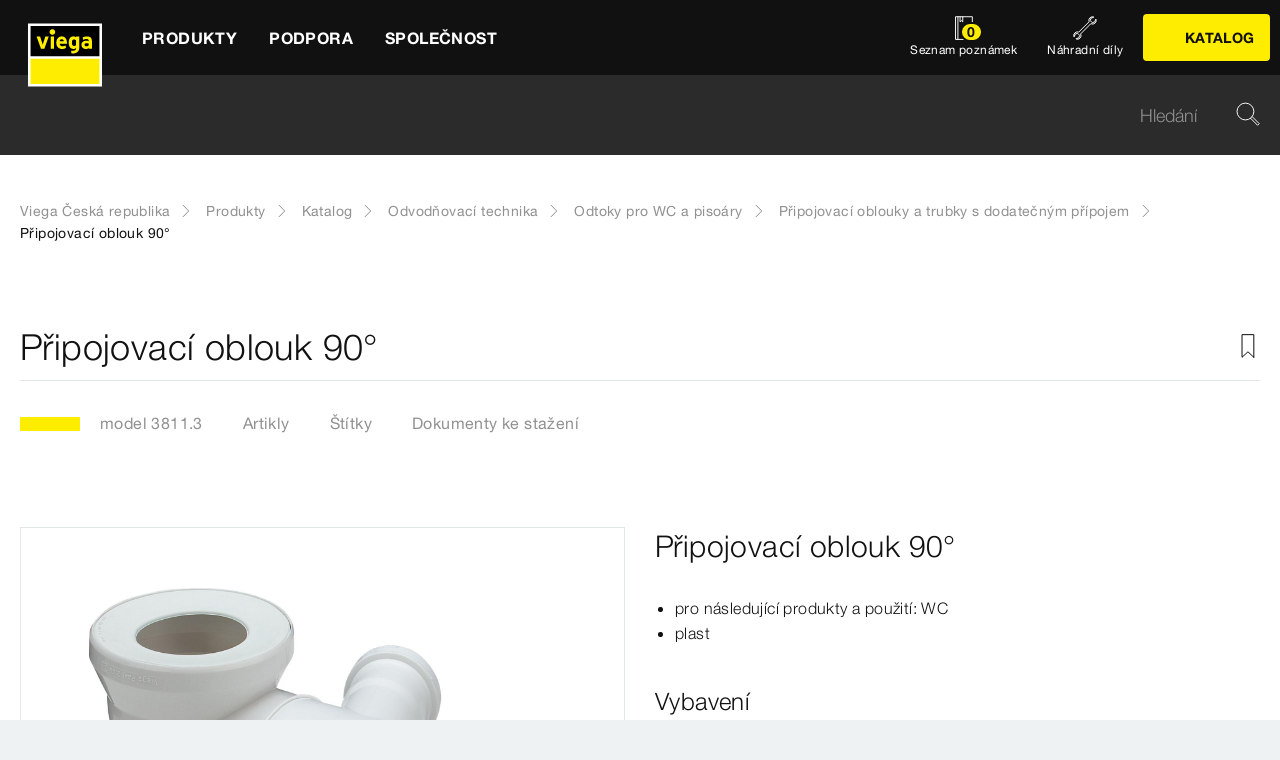

--- FILE ---
content_type: text/html;charset=utf-8
request_url: https://www.viega.cz/cs/produkty/Katalog/Odvodnovaci-technika/Odtoky-pro-WC-a-pisoary/Pripojovaci-oblouky-a-trubky-s/Pripojovaci-oblouk-90-3811-3.html
body_size: 19994
content:


<!DOCTYPE html>
<html lang="cs" data-region="cz">
<head>
  <meta charset="UTF-8"/>
  <meta name="viewport" content="width=device-width, initial-scale=1.0"/>
  <meta http-equiv="X-UA-Compatible" content="ie=edge"/>

  <title>Připojovací oblouk 90°</title>

  
    <meta name="content-page-ref" content="[base64]"/>
<script defer="defer" type="text/javascript" src="/.rum/@adobe/helix-rum-js@%5E2/dist/rum-standalone.js"></script>
<link rel="preconnect" href="//app.usercentrics.eu"/>
    <link rel="preconnect" href="//api.usercentrics.eu"/>
    <link rel="preconnect" href="//privacy-proxy.usercentrics.eu"/>
    <link rel="preload" href="//privacy-proxy.usercentrics.eu/latest/uc-block.bundle.js" as="script"/>
    <script type="application/javascript" src="https://privacy-proxy.usercentrics.eu/latest/uc-block.bundle.js"></script>
    <script>
      uc.deactivateBlocking([
        'f6nkjdUL', //AL is not blocked
        'dwkRM0PG', //Issuu is not blocked
        'BJz7qNsdj-7', // Yt is not blocked
        'r1Fhc4iOoWX' //Hubspotform is not blocked
      ]);
    </script>
  

  
  <link rel="icon" type="image/svg+xml" href="/etc.clientlibs/viega-frontend/clientlibs/main/resources/icons/favicon.svg"/>

  
    <meta property="og:title" content="Připojovací oblouk 90°"/>
    
    <meta property="og:type" content="website"/>
    <meta property="og:url" content="https://www.viega.cz/cs/produkty/Katalog/Odvodnovaci-technika/Odtoky-pro-WC-a-pisoary/Pripojovaci-oblouky-a-trubky-s/Pripojovaci-oblouk-90-3811-3.html"/>
    <meta property="og:locale" content="cs_CZ"/>

    
    
    
    
    
    
  

  <meta http-equiv="Content-Language" content="cs"/>
  <meta name="title" content="Připojovací oblouk 90°"/>
  <meta name="description" content="pro následující produkty a použití: WC; plast; Vybavení chlopňové těsnění, 2 dodatečné přípoje"/>
  
  <meta name="robots" content="index, follow"/>





  
    
<link rel="stylesheet" href="/etc.clientlibs/viega-frontend/clientlibs/main.lc-cc0917298567967ad36f1e9eb4ccb5d7-lc.min.css" type="text/css">






  








  
  
  



  
    
    
<script src="/etc.clientlibs/viega-frontend/clientlibs/acdl_helper.lc-f92d47fd598e8a2e8428f154f8f0449a-lc.min.js"></script>



  
  <script src="https://assets.adobedtm.com/4bd80a146c61/aa931959472e/launch-1853dc13c3dd.min.js" async></script>


  <script type="text/javascript" src="/etc.clientlibs/cq/analytics/clientlibs/sitecatalyst/appmeasurement.js"></script>
  <script type="text/javascript" src="/etc.clientlibs/dam/clientlibs/assetinsights/pagetracker.js"></script>

  <script type="text/javascript">
    assetAnalytics.attrTrackable = 'trackable';
    assetAnalytics.defaultTrackable = true;

    assetAnalytics.attrAssetID = 'aem-asset-id';

    /**
     * Pagetracker Core javascript tries to minimize the tracking-calls generated for asset-load-events by
     * aggregating multiple asset-load-events
     * (i.e., sending a single tracking-call for multiple asset-load-events)
     * this value specifies (in milliseconds) how much time to wait (since last asset-load-event) for
     * subsequent asset-load-events
     * If the web-page contains a lot of images which are 'lazily-loaded' (e.g., user-scrolling past
     * current window boundaries) it is recommended to keep this value high so that tracking-calls
     * resulting due to asset-load-events are minimized.
     * While keeping this value high WILL reduce tracking-calls generated due to asset-load-events,
     * please be aware that keeping this value high MAY affect accuracy of data since asset-load-events
     * generated within the configured interval CAN NOT be sent to Analytics if user navigates away/closes
     * the webpage before the interval expires.
     * default is 2000
     *
     * @param assetImpressionPollInterval  specifies interval-timeout (milli seconds) to wait for asset-load-events
     *                                     before generating an tracking-call with aggregated asset-load-events.
     */
    assetAnalytics.assetImpressionPollInterval = 2000;

    /**
     * this attribute determines how many asset-load-events can be aggregated in a single tracking-call.
     * This is important from the context of max-#-of-characters in a GET request
     * default is 1800
     * NOTE: it is recommended to keep this value at its default.
     *
     * @param attrTrackable  identifies appropriate <code>data</code> attribute in the asset-embed-code
     */
    assetAnalytics.charsLimitForGET = 1800; // bytes

    /**
     * this attribute enables logging. Any 'truthy' value will enable logging
     *
     * @param debug  enable/disable logs
     */
    assetAnalytics.debug = false;
    /**
     * Following is the call to initialize Pagetracker Code javascript
     * NOTE: Please make sure that conversion-variables and success-events specified below have been initialized
     *       in the RSID appropriately
     * NOTE: When using a pre-defined AppMeasurement object instead of letting Pagetracker Core create its own instance
     *       1. Please make sure that the Adobe Analytics tool is completely initailzed (i.e., the object itself isn't undefined
     *       2. First 3 arguments (viz., RSID, Tracking Server, Visitor Namespace) to the <code>init()</code> function
     *          will be ignored
     * NOTE: If using DTM, the code below MUST be invoked after both <code>assetAnalytics</code> AND <code>AppMeasurement</code>
     *       object(s) are available. A good place would be 'Customize Page Code' of Adobe Analytics Tool Settings
     *       Make sure that the code is called 'After UI settings'
     * WARN: Since Asset Insights has been configured to use Auto-provisioned (reserved) Mappings for AEM Assets
     *       make sure that "Save AEM Reporting" is also enabled on Adobe Analytics UI for selected RSID.
     *       Otherwise Asset Insights may show incorrect results and can even result in loss of data
     */
    assetAnalytics.dispatcher.init(
            "viega.assetsinsights.prod",  /** RSID to send tracking-call to */
            "viega.data.adobedc.net",  /** Tracking Server to send tracking-call to */
            "viega",  /** Visitor Namespace to send tracking-call to */
            "",
            "",
            "",
            "",
            undefined  /** [OPTIONAL] if the webpage already has an AppMeasurement object, please include the object here. If unspecified, Pagetracker Core shall create its own AppMeasurement object */
            );
    /*
     * NOTE: If the webpage already has an AppMeasurement object, please use that here. Also, if doPlugins() is already being
     *       used, add the call <code>assetAnalytics.core.updateContextData()</code> at its end.
     */
    assetAnalytics.dispatcher.s.usePlugins=true;
    assetAnalytics.dispatcher.s.doPlugins=assetAnalytics.core.updateContextData;

    window.addEventListener('load', assetAnalytics.core.optimizedAssetInsights, false);
    window.addEventListener('load', assetAnalytics.dispatcher.s.t, false);
  </script>

</head>
<body class="t-default" id="responsivecatalogproductmodelpage-61b6b98a6a" data-cmp-data-layer-enabled>
<script>
  window.adobeDataLayer = window.adobeDataLayer || [];
  adobeDataLayer.push({
    page: JSON.parse("{\x22responsivecatalogproductmodelpage\u002D61b6b98a6a\x22:{\x22@type\x22:\x22viega\u002Daem\u002Dpim\/cms\/pages\/page\/responsivecatalogproductmodelpage\x22,\x22dc:title\x22:\x22Připojovací oblouk 90°\x22,\x22dc:description\x22:\x22pro následující produkty a použití: WC; plast; Vybavení chlopňové těsnění, 2 dodatečné přípoje\x22,\x22xdm:template\x22:\x22\/apps\/viega\u002Daem\u002Dpim\/cms\/templates\/pages\/responsivecatalogpage\x22,\x22xdm:language\x22:\x22cs\u002DCZ\x22,\x22xdm:tags\x22:[],\x22repo:path\x22:\x22\/content\/viega\/cz\/cs\/produkty\/Katalog\/Odvodnovaci\u002Dtechnika\/Odtoky\u002Dpro\u002DWC\u002Da\u002Dpisoary\/Pripojovaci\u002Doblouky\u002Da\u002Dtrubky\u002Ds\/Pripojovaci\u002Doblouk\u002D90\u002D3811\u002D3.html\x22}}"),
    event:'cmp:show',
    eventInfo: {
      path: 'page.responsivecatalogproductmodelpage\u002D61b6b98a6a'
    },
    viegaPage: JSON.parse("{\x22country\x22:\x22CZ\x22,\x22siteSection\x22:\x22produkty\x22,\x22pageTemplate\x22:null,\x22publishDate\x22:null,\x22language\x22:\x22cs\x22,\x22subSection5\x22:\x22Pripojovaci\u002Doblouk\u002D90\u002D3811\u002D3\x22,\x22pageID\x22:\x22responsivecatalogproductmodelpage\u002D61b6b98a6a\x22,\x22pageName\x22:\x22Připojovací oblouk 90°\x22,\x22platform\x22:\x22web\x22,\x22taxonomyTags\x22:[{\x22path\x22:\x22\/content\/cq:tags\/viega\/products\/10357\/V4\x22,\x22title\x22:\x22Drains for WCs and urinals\x22},{\x22path\x22:\x22\/content\/cq:tags\/viega\/products\/10357\x22,\x22title\x22:\x22Drainage technology\x22}],\x22subSection3\x22:\x22Odtoky\u002Dpro\u002DWC\u002Da\u002Dpisoary\x22,\x22subSection4\x22:\x22Pripojovaci\u002Doblouky\u002Da\u002Dtrubky\u002Ds\x22,\x22subSection1\x22:\x22Katalog\x22,\x22subSection2\x22:\x22Odvodnovaci\u002Dtechnika\x22,\x22campaign\x22:\x22\x22,\x22category\x22:\x22text\/html\x22,\x22breadcrumbs\x22:[\x22produkty\x22,\x22Katalog\x22,\x22Odvodnovaci\u002Dtechnika\x22,\x22Odtoky\u002Dpro\u002DWC\u002Da\u002Dpisoary\x22,\x22Pripojovaci\u002Doblouky\u002Da\u002Dtrubky\u002Ds\x22,\x22Pripojovaci\u002Doblouk\u002D90\u002D3811\u002D3\x22]}"),
    aem: JSON.parse("{\x22environment\x22:\x22prod\x22}")
  });
</script>
<script>
  window.adobeDataLayer = window.adobeDataLayer || [];
  adobeDataLayer.push({
    product: JSON.parse("{\x22productAreaID\x22:\x2210357\x22,\x22productAreaName\x22:\x22Odvodňovací technika\x22,\x22pageID\x22:\x22\/catalog\/10357\/V4\/10048\/3811.3\x22,\x22category\x22:{\x22secondary\x22:\x22Připojovací oblouky a trubky s dodatečným přípojem\x22,\x22secondaryID\x22:\x2210048\x22,\x22primaryID\x22:\x22V4\x22,\x22primary\x22:\x22Odtoky pro WC a pisoáry\x22},\x22info\x22:{\x22productId\x22:\x223811.3\x22,\x22name\x22:\x22Připojovací oblouk 90°\x22}}")
  });
</script>








<header class="o-header" data-controller="o-header" id="header-e27fb2e224" data-cmp-data-layer="{&#34;header-e27fb2e224&#34;:{&#34;@type&#34;:&#34;viega-frontend/cms/components/fixed/header&#34;}}">
  <div class="o-header__container" data-target="o-header.container">
    











<nav class="m-mainnav o-header__m-mainnav" data-controller="m-mainnav" id="mainnavigation-e27fb2e224" data-cmp-data-layer="{&#34;mainnavigation-e27fb2e224&#34;:{&#34;@type&#34;:&#34;viega-frontend/cms/components/fixed/header&#34;}}">
	<div class="m-mainnav__navigation-container">
		<a class="m-mainnav__logo-container" href="/cs/homepage.html" title="Viega Česká republika" data-cmp-data-layer="{&#34;link-e27fb2e224&#34;:{&#34;xdm:linkURL&#34;:&#34;/content/viega/cz/cs/homepage&#34;,&#34;@type&#34;:&#34;viega-frontend/cms/components/content/link&#34;,&#34;dc:title&#34;:&#34;Viega Česká republika&#34;,&#34;context&#34;:&#34;clickLinkLogo&#34;,&#34;parentId&#34;:&#34;header-e27fb2e224&#34;}}" data-cmp-clickable>
			<img src="/etc.clientlibs/viega-frontend/clientlibs/main/resources/icons/logo_w_border.svg" class="m-mainnav__logo" alt/>
		</a>
		<ul class="m-mainnav__main-items" data-target="m-mainnav.mainItems">
			
				<li class="m-mainnav__main-item">
					
					<a href="#" class="m-mainnav__main-link" data-action="click->m-mainnav#navigationLinkClick" data-cmp-data-layer="{&#34;mainnavigationItem-cb4f51f6d6&#34;:{&#34;xdm:linkURL&#34;:&#34;#&#34;,&#34;@type&#34;:&#34;viega-frontend/cms/components/content/link&#34;,&#34;dc:title&#34;:&#34;Produkty&#34;,&#34;context&#34;:&#34;clickLevel1&#34;,&#34;repo:modifyDate&#34;:&#34;2021-07-06T15:51:05Z&#34;}}" data-cmp-clickable>
						
  
  
  
  
  
      
  

  <svg class="a-svgicon a-svgicon--arrow_left m-mainnav__arrow-left a-svgicon--small" focusable="false">
    
    <use xlink:href="/etc.clientlibs/viega-frontend/clientlibs/main/resources/icons/svg-spritesheet.svg#icon--arrow_left"></use>
    
  </svg>


						<span>Produkty</span>
						
  
  
  
  
  
      
  

  <svg class="a-svgicon a-svgicon--arrow_right m-mainnav__arrow-right a-svgicon--small" focusable="false">
    
    <use xlink:href="/etc.clientlibs/viega-frontend/clientlibs/main/resources/icons/svg-spritesheet.svg#icon--arrow_right"></use>
    
  </svg>


					</a>
					
						<ul class="m-mainnav__submenu m-mainnav__submenu--1">
							
								
								<li class="m-mainnav__submenu-item">
									<a href="/cs/produkty/Katalog.html" class="m-mainnav__submenu-link " data-action="click->m-mainnav#navigationLinkClick" data-cmp-data-layer="{&#34;mainnavigationItem-dbef416d89&#34;:{&#34;dc:description&#34;:&#34;Veškeré informace o produktech Viega - denně aktualizováno&#34;,&#34;xdm:linkURL&#34;:&#34;/content/viega/cz/cs/produkty/Katalog.html&#34;,&#34;@type&#34;:&#34;viega-frontend/cms/components/content/link&#34;,&#34;dc:title&#34;:&#34;Katalog&#34;,&#34;context&#34;:&#34;clickLevel2&#34;,&#34;repo:modifyDate&#34;:&#34;2020-11-12T09:45:47Z&#34;}}" data-cmp-clickable>
										<h3 class="m-mainnav__teaser-title">Katalog</h3>
										<p class="m-mainnav__teaser-text">Veškeré informace o produktech Viega - denně aktualizováno</p>
									</a>
									
                </li>
              
								
								<li class="m-mainnav__submenu-item">
									<a href="/cs/produkty/Nahradni-dily.html" class="m-mainnav__submenu-link " data-action="click->m-mainnav#navigationLinkClick" data-cmp-data-layer="{&#34;mainnavigationItem-8fe0fcead3&#34;:{&#34;dc:description&#34;:&#34;Rychlé vyhledání potřebného náhradního dílu&#34;,&#34;xdm:linkURL&#34;:&#34;/content/viega/cz/cs/produkty/Nahradni-dily.html&#34;,&#34;@type&#34;:&#34;viega-frontend/cms/components/content/link&#34;,&#34;dc:title&#34;:&#34;Náhradní díly&#34;,&#34;context&#34;:&#34;clickLevel2&#34;,&#34;repo:modifyDate&#34;:&#34;2020-11-12T09:45:53Z&#34;}}" data-cmp-clickable>
										<h3 class="m-mainnav__teaser-title">Náhradní díly</h3>
										<p class="m-mainnav__teaser-text">Rychlé vyhledání potřebného náhradního dílu</p>
									</a>
									
                </li>
              
								
								<li class="m-mainnav__submenu-item">
									<a href="/cs/produkty/Pouziti.html" class="m-mainnav__submenu-link has-submenu" data-action="click->m-mainnav#navigationLinkClick" data-cmp-data-layer="{&#34;mainnavigationItem-2373886469&#34;:{&#34;dc:description&#34;:&#34;Prozkoumejte možnosti použití našich produktů&#34;,&#34;xdm:linkURL&#34;:&#34;#&#34;,&#34;@type&#34;:&#34;viega-frontend/cms/components/content/link&#34;,&#34;dc:title&#34;:&#34;Použití&#34;,&#34;context&#34;:&#34;clickLevel2&#34;,&#34;repo:modifyDate&#34;:&#34;2023-06-02T09:12:05Z&#34;}}" data-cmp-clickable>
										<h3 class="m-mainnav__teaser-title">Použití</h3>
										<p class="m-mainnav__teaser-text">Prozkoumejte možnosti použití našich produktů</p>
									</a>
									<ul class="m-mainnav__submenu m-mainnav__submenu--2">
										
											<li class="m-mainnav__submenu-item">
												<a href="/cs/produkty/Pouziti.html" class="m-mainnav__submenu-link" data-cmp-data-layer="{&#34;mainnavigationItem-1b61e3bad0&#34;:{&#34;dc:description&#34;:&#34;Prozkoumejte možnosti použití našich produktů&#34;,&#34;xdm:linkURL&#34;:&#34;/content/viega/cz/cs/produkty/Pouziti.html&#34;,&#34;@type&#34;:&#34;viega-frontend/cms/components/content/link&#34;,&#34;dc:title&#34;:&#34;Přehled&#34;,&#34;context&#34;:&#34;clickLevel3&#34;,&#34;repo:modifyDate&#34;:&#34;2023-06-02T09:12:05Z&#34;}}" data-cmp-clickable>
													
  
  
  
  
  
      
  

  <svg class="a-svgicon a-svgicon--arrow_left m-mainnav__arrow-left a-svgicon--small" focusable="false">
    
    <use xlink:href="/etc.clientlibs/viega-frontend/clientlibs/main/resources/icons/svg-spritesheet.svg#icon--arrow_left"></use>
    
  </svg>


													Přehled
													
  
  
  
  
  
      
  

  <svg class="a-svgicon a-svgicon--arrow_right m-mainnav__arrow-right a-svgicon--small" focusable="false">
    
    <use xlink:href="/etc.clientlibs/viega-frontend/clientlibs/main/resources/icons/svg-spritesheet.svg#icon--arrow_right"></use>
    
  </svg>


												</a>
											</li>
										
										
											<li class="m-mainnav__submenu-item">
												<a href="/cs/produkty/Pouziti/Odvodneni_v_koupelne.html" class="m-mainnav__submenu-link" data-cmp-data-layer="{&#34;mainnavigationItem-27f9166d4e&#34;:{&#34;xdm:linkURL&#34;:&#34;/content/viega/cz/cs/produkty/Pouziti/Odvodneni_v_koupelne.html&#34;,&#34;@type&#34;:&#34;viega-frontend/cms/components/content/link&#34;,&#34;dc:title&#34;:&#34;Odvodnění v koupelně &#34;,&#34;context&#34;:&#34;clickLevel3&#34;,&#34;repo:modifyDate&#34;:&#34;2023-06-01T13:29:15Z&#34;}}" data-cmp-clickable>
                          Odvodnění v koupelně 
                        </a>
                      </li>
                    
											<li class="m-mainnav__submenu-item">
												<a href="/cs/produkty/Pouziti/lisovaci-technika.html" class="m-mainnav__submenu-link" data-cmp-data-layer="{&#34;mainnavigationItem-327d017455&#34;:{&#34;xdm:linkURL&#34;:&#34;/content/viega/cz/cs/produkty/Pouziti/lisovaci-technika.html&#34;,&#34;@type&#34;:&#34;viega-frontend/cms/components/content/link&#34;,&#34;dc:title&#34;:&#34;Lisovací technika za studena od Viega&#34;,&#34;context&#34;:&#34;clickLevel3&#34;,&#34;repo:modifyDate&#34;:&#34;2023-06-14T08:19:19Z&#34;}}" data-cmp-clickable>
                          Lisovací technika za studena od Viega
                        </a>
                      </li>
                    
											<li class="m-mainnav__submenu-item">
												<a href="/cs/produkty/Pouziti/Hotely.html" class="m-mainnav__submenu-link" data-cmp-data-layer="{&#34;mainnavigationItem-b1f3f76a72&#34;:{&#34;xdm:linkURL&#34;:&#34;/content/viega/cz/cs/produkty/Pouziti/Hotely.html&#34;,&#34;@type&#34;:&#34;viega-frontend/cms/components/content/link&#34;,&#34;dc:title&#34;:&#34;Hotely&#34;,&#34;context&#34;:&#34;clickLevel3&#34;,&#34;repo:modifyDate&#34;:&#34;2023-06-14T08:19:39Z&#34;}}" data-cmp-clickable>
                          Hotely
                        </a>
                      </li>
                    
											<li class="m-mainnav__submenu-item">
												<a href="/cs/produkty/Pouziti/predstenova-technika.html" class="m-mainnav__submenu-link" data-cmp-data-layer="{&#34;mainnavigationItem-d883c23ac1&#34;:{&#34;xdm:linkURL&#34;:&#34;/content/viega/cz/cs/produkty/Pouziti/predstenova-technika.html&#34;,&#34;@type&#34;:&#34;viega-frontend/cms/components/content/link&#34;,&#34;dc:title&#34;:&#34;Prevista&#34;,&#34;context&#34;:&#34;clickLevel3&#34;,&#34;repo:modifyDate&#34;:&#34;2023-06-01T13:29:15Z&#34;}}" data-cmp-clickable>
                          Prevista
                        </a>
                      </li>
                    
											<li class="m-mainnav__submenu-item">
												<a href="/cs/produkty/Pouziti/viega-temponox.html" class="m-mainnav__submenu-link" data-cmp-data-layer="{&#34;mainnavigationItem-f877082142&#34;:{&#34;xdm:linkURL&#34;:&#34;/content/viega/cz/cs/produkty/Pouziti/viega-temponox.html&#34;,&#34;@type&#34;:&#34;viega-frontend/cms/components/content/link&#34;,&#34;dc:title&#34;:&#34;Viega Temponox&#34;,&#34;context&#34;:&#34;clickLevel3&#34;,&#34;repo:modifyDate&#34;:&#34;2023-06-01T13:29:16Z&#34;}}" data-cmp-clickable>
                          Viega Temponox
                        </a>
                      </li>
                    
											<li class="m-mainnav__submenu-item">
												<a href="/cs/produkty/Pouziti/Viega-Smartpress.html" class="m-mainnav__submenu-link" data-cmp-data-layer="{&#34;mainnavigationItem-eacba3b4d4&#34;:{&#34;xdm:linkURL&#34;:&#34;/content/viega/cz/cs/produkty/Pouziti/Viega-Smartpress.html&#34;,&#34;@type&#34;:&#34;viega-frontend/cms/components/content/link&#34;,&#34;dc:title&#34;:&#34; Viega Smartpress&#34;,&#34;context&#34;:&#34;clickLevel3&#34;,&#34;repo:modifyDate&#34;:&#34;2023-06-01T13:29:15Z&#34;}}" data-cmp-clickable>
                           Viega Smartpress
                        </a>
                      </li>
                    
											<li class="m-mainnav__submenu-item">
												<a href="/cs/produkty/Pouziti/megapress-s-xl.html" class="m-mainnav__submenu-link" data-cmp-data-layer="{&#34;mainnavigationItem-e39ac2512d&#34;:{&#34;xdm:linkURL&#34;:&#34;/content/viega/cz/cs/produkty/Pouziti/megapress-s-xl.html&#34;,&#34;@type&#34;:&#34;viega-frontend/cms/components/content/link&#34;,&#34;dc:title&#34;:&#34;Megapress S XL&#34;,&#34;context&#34;:&#34;clickLevel3&#34;,&#34;repo:modifyDate&#34;:&#34;2023-06-14T07:37:05Z&#34;}}" data-cmp-clickable>
                          Megapress S XL
                        </a>
                      </li>
                    
											<li class="m-mainnav__submenu-item">
												<a href="/cs/produkty/Pouziti/megapress-s.html" class="m-mainnav__submenu-link" data-cmp-data-layer="{&#34;mainnavigationItem-2390d181a4&#34;:{&#34;xdm:linkURL&#34;:&#34;/content/viega/cz/cs/produkty/Pouziti/megapress-s.html&#34;,&#34;@type&#34;:&#34;viega-frontend/cms/components/content/link&#34;,&#34;dc:title&#34;:&#34;Megapress S&#34;,&#34;context&#34;:&#34;clickLevel3&#34;,&#34;repo:modifyDate&#34;:&#34;2023-06-14T07:40:42Z&#34;}}" data-cmp-clickable>
                          Megapress S
                        </a>
                      </li>
                    
											<li class="m-mainnav__submenu-item">
												<a href="/cs/produkty/Pouziti/Viega-Profipress.html" class="m-mainnav__submenu-link" data-cmp-data-layer="{&#34;mainnavigationItem-ad513fcdbd&#34;:{&#34;xdm:linkURL&#34;:&#34;/content/viega/cz/cs/produkty/Pouziti/Viega-Profipress.html&#34;,&#34;@type&#34;:&#34;viega-frontend/cms/components/content/link&#34;,&#34;dc:title&#34;:&#34;Viega Profipress&#34;,&#34;context&#34;:&#34;clickLevel3&#34;,&#34;repo:modifyDate&#34;:&#34;2023-06-14T06:56:56Z&#34;}}" data-cmp-clickable>
                          Viega Profipress
                        </a>
                      </li>
                    
											<li class="m-mainnav__submenu-item">
												<a href="/cs/produkty/Pouziti/kremikovy-bronz.html" class="m-mainnav__submenu-link" data-cmp-data-layer="{&#34;mainnavigationItem-875b82b4d2&#34;:{&#34;xdm:linkURL&#34;:&#34;/content/viega/cz/cs/produkty/Pouziti/kremikovy-bronz.html&#34;,&#34;@type&#34;:&#34;viega-frontend/cms/components/content/link&#34;,&#34;dc:title&#34;:&#34;Kvalitnější a bezpečnější křemíkový bronz&#34;,&#34;context&#34;:&#34;clickLevel3&#34;,&#34;repo:modifyDate&#34;:&#34;2024-03-08T12:47:38Z&#34;}}" data-cmp-clickable>
                          Kvalitnější a bezpečnější křemíkový bronz
                        </a>
                      </li>
                    
											<li class="m-mainnav__submenu-item">
												<a href="/cs/produkty/Pouziti/Technika%20lisov%C3%A1n%C3%AD%20spoj%C5%AF.html" class="m-mainnav__submenu-link" data-cmp-data-layer="{&#34;mainnavigationItem-b38c416b3f&#34;:{&#34;xdm:linkURL&#34;:&#34;/content/viega/cz/cs/produkty/Pouziti/Lisovaci-systemy.html&#34;,&#34;@type&#34;:&#34;viega-frontend/cms/components/content/link&#34;,&#34;dc:title&#34;:&#34;Lisovací systémy&#34;,&#34;context&#34;:&#34;clickLevel3&#34;,&#34;repo:modifyDate&#34;:&#34;2024-11-14T10:04:53Z&#34;}}" data-cmp-clickable>
                          Lisovací systémy
                        </a>
                      </li>
                    
											<li class="m-mainnav__submenu-item">
												<a href="/cs/produkty/Pouziti/uspora-teple-uzitkove-vody.html" class="m-mainnav__submenu-link" data-cmp-data-layer="{&#34;mainnavigationItem-625f8f8d27&#34;:{&#34;xdm:linkURL&#34;:&#34;/content/viega/cz/cs/produkty/Pouziti/uspora-teple-uzitkove-vody.html&#34;,&#34;@type&#34;:&#34;viega-frontend/cms/components/content/link&#34;,&#34;dc:title&#34;:&#34;Energeticky úsporný rozvod teplé vody&#34;,&#34;context&#34;:&#34;clickLevel3&#34;,&#34;repo:modifyDate&#34;:&#34;2024-07-22T13:27:56Z&#34;}}" data-cmp-clickable>
                          Energeticky úsporný rozvod teplé vody
                        </a>
                      </li>
                    
											<li class="m-mainnav__submenu-item">
												<a href="/cs/produkty/Pouziti/Armatury-Easytop.html" class="m-mainnav__submenu-link" data-cmp-data-layer="{&#34;mainnavigationItem-2769b52fc4&#34;:{&#34;xdm:linkURL&#34;:&#34;/content/viega/cz/cs/produkty/Pouziti/Armatury-Easytop.html&#34;,&#34;@type&#34;:&#34;viega-frontend/cms/components/content/link&#34;,&#34;dc:title&#34;:&#34;Systémové armatury Easytop&#34;,&#34;context&#34;:&#34;clickLevel3&#34;,&#34;repo:modifyDate&#34;:&#34;2024-09-19T08:49:55Z&#34;}}" data-cmp-clickable>
                          Systémové armatury Easytop
                        </a>
                      </li>
                    
                  </ul>
                </li>
              
								
								<li class="m-mainnav__submenu-item">
									<a href="/cs/produkty/novinky.html" class="m-mainnav__submenu-link has-submenu" data-action="click->m-mainnav#navigationLinkClick" data-cmp-data-layer="{&#34;mainnavigationItem-6afa0e4f70&#34;:{&#34;dc:description&#34;:&#34;Na to budoucnost čekala: Inovace pro příští desetiletí.&#34;,&#34;xdm:linkURL&#34;:&#34;#&#34;,&#34;@type&#34;:&#34;viega-frontend/cms/components/content/link&#34;,&#34;dc:title&#34;:&#34;Novinky&#34;,&#34;context&#34;:&#34;clickLevel2&#34;,&#34;repo:modifyDate&#34;:&#34;2019-03-28T12:46:05Z&#34;}}" data-cmp-clickable>
										<h3 class="m-mainnav__teaser-title">Novinky</h3>
										<p class="m-mainnav__teaser-text">Na to budoucnost čekala: Inovace pro příští desetiletí.</p>
									</a>
									<ul class="m-mainnav__submenu m-mainnav__submenu--2">
										
											<li class="m-mainnav__submenu-item">
												<a href="/cs/produkty/novinky.html" class="m-mainnav__submenu-link" data-cmp-data-layer="{&#34;mainnavigationItem-cb0028c3f1&#34;:{&#34;dc:description&#34;:&#34;Na to budoucnost čekala: Inovace pro příští desetiletí.&#34;,&#34;xdm:linkURL&#34;:&#34;/content/viega/cz/cs/produkty/novinky.html&#34;,&#34;@type&#34;:&#34;viega-frontend/cms/components/content/link&#34;,&#34;dc:title&#34;:&#34;Přehled&#34;,&#34;context&#34;:&#34;clickLevel3&#34;,&#34;repo:modifyDate&#34;:&#34;2019-03-28T12:46:05Z&#34;}}" data-cmp-clickable>
													
  
  
  
  
  
      
  

  <svg class="a-svgicon a-svgicon--arrow_left m-mainnav__arrow-left a-svgicon--small" focusable="false">
    
    <use xlink:href="/etc.clientlibs/viega-frontend/clientlibs/main/resources/icons/svg-spritesheet.svg#icon--arrow_left"></use>
    
  </svg>


													Přehled
													
  
  
  
  
  
      
  

  <svg class="a-svgicon a-svgicon--arrow_right m-mainnav__arrow-right a-svgicon--small" focusable="false">
    
    <use xlink:href="/etc.clientlibs/viega-frontend/clientlibs/main/resources/icons/svg-spritesheet.svg#icon--arrow_right"></use>
    
  </svg>


												</a>
											</li>
										
										
											<li class="m-mainnav__submenu-item">
												<a href="/cs/produkty/novinky/viega-temponox.html" class="m-mainnav__submenu-link" data-cmp-data-layer="{&#34;mainnavigationItem-50ad222cb2&#34;:{&#34;xdm:linkURL&#34;:&#34;/content/viega/cz/cs/produkty/novinky/viega-temponox.html&#34;,&#34;@type&#34;:&#34;viega-frontend/cms/components/content/link&#34;,&#34;dc:title&#34;:&#34;Viega Temponox&#34;,&#34;context&#34;:&#34;clickLevel3&#34;,&#34;repo:modifyDate&#34;:&#34;2023-01-03T08:00:57Z&#34;}}" data-cmp-clickable>
                          Viega Temponox
                        </a>
                      </li>
                    
											<li class="m-mainnav__submenu-item">
												<a href="/cs/produkty/novinky/prevista-offroad.html" class="m-mainnav__submenu-link" data-cmp-data-layer="{&#34;mainnavigationItem-5c3ec13152&#34;:{&#34;xdm:linkURL&#34;:&#34;/content/viega/cz/cs/produkty/novinky/prevista-offroad.html&#34;,&#34;@type&#34;:&#34;viega-frontend/cms/components/content/link&#34;,&#34;dc:title&#34;:&#34;Rozjeďte to s Previstou&#34;,&#34;context&#34;:&#34;clickLevel3&#34;,&#34;repo:modifyDate&#34;:&#34;2023-08-24T12:27:30Z&#34;}}" data-cmp-clickable>
                          Rozjeďte to s Previstou
                        </a>
                      </li>
                    
											<li class="m-mainnav__submenu-item">
												<a href="/cs/produkty/novinky/nova-generace-pressguns6.html" class="m-mainnav__submenu-link" data-cmp-data-layer="{&#34;mainnavigationItem-c7815f438b&#34;:{&#34;xdm:linkURL&#34;:&#34;/content/viega/cz/cs/produkty/novinky/nova-generace-pressguns6.html&#34;,&#34;@type&#34;:&#34;viega-frontend/cms/components/content/link&#34;,&#34;dc:title&#34;:&#34;Víc než jen nástroje&#34;,&#34;context&#34;:&#34;clickLevel3&#34;,&#34;repo:modifyDate&#34;:&#34;2023-09-12T09:16:28Z&#34;}}" data-cmp-clickable>
                          Víc než jen nástroje
                        </a>
                      </li>
                    
											<li class="m-mainnav__submenu-item">
												<a href="/cs/produkty/novinky/Jetzt-pressen.html" class="m-mainnav__submenu-link" data-cmp-data-layer="{&#34;mainnavigationItem-304f8a1fbc&#34;:{&#34;xdm:linkURL&#34;:&#34;/content/viega/cz/cs/produkty/novinky/Just-Press-It.html&#34;,&#34;@type&#34;:&#34;viega-frontend/cms/components/content/link&#34;,&#34;dc:title&#34;:&#34;Lisovací technika Viega | Rychlá, bezpečná &amp; čistá spojení – Just press it!&#34;,&#34;context&#34;:&#34;clickLevel3&#34;,&#34;repo:modifyDate&#34;:&#34;2023-09-22T10:40:25Z&#34;}}" data-cmp-clickable>
                          Lisovací technika Viega | Rychlá, bezpečná &amp; čistá spojení – Just press it!
                        </a>
                      </li>
                    
											<li class="m-mainnav__submenu-item">
												<a href="/cs/produkty/novinky/Geopress-K.html" class="m-mainnav__submenu-link" data-cmp-data-layer="{&#34;mainnavigationItem-95df0b4977&#34;:{&#34;xdm:linkURL&#34;:&#34;/content/viega/cz/cs/produkty/novinky/Geopress-K.html&#34;,&#34;@type&#34;:&#34;viega-frontend/cms/components/content/link&#34;,&#34;dc:title&#34;:&#34;Geopress K&#34;,&#34;context&#34;:&#34;clickLevel3&#34;,&#34;repo:modifyDate&#34;:&#34;2024-04-02T09:00:26Z&#34;}}" data-cmp-clickable>
                          Geopress K
                        </a>
                      </li>
                    
											<li class="m-mainnav__submenu-item">
												<a href="/cs/produkty/novinky/Nove-prechodove-kusy-Megapress-pro-instalace-pitne-vody.html" class="m-mainnav__submenu-link" data-cmp-data-layer="{&#34;mainnavigationItem-81fee34517&#34;:{&#34;xdm:linkURL&#34;:&#34;/content/viega/cz/cs/produkty/novinky/Nove-prechodove-kusy-Megapress-pro-instalace-pitne-vody.html&#34;,&#34;@type&#34;:&#34;viega-frontend/cms/components/content/link&#34;,&#34;dc:title&#34;:&#34;Nové přechodové kusy Megapress pro instalace pitné vody&#34;,&#34;context&#34;:&#34;clickLevel3&#34;,&#34;repo:modifyDate&#34;:&#34;2025-10-24T08:56:36Z&#34;}}" data-cmp-clickable>
                          Nové přechodové kusy Megapress pro instalace pitné vody
                        </a>
                      </li>
                    
                  </ul>
                </li>
              
								
								<li class="m-mainnav__submenu-item">
									<a href="/cs/produkty/Temata.html" class="m-mainnav__submenu-link has-submenu" data-action="click->m-mainnav#navigationLinkClick" data-cmp-data-layer="{&#34;mainnavigationItem-a8df88a921&#34;:{&#34;dc:description&#34;:&#34;Témata, ve kterých se Viega angažuje.&#34;,&#34;xdm:linkURL&#34;:&#34;#&#34;,&#34;@type&#34;:&#34;viega-frontend/cms/components/content/link&#34;,&#34;dc:title&#34;:&#34;Témata&#34;,&#34;context&#34;:&#34;clickLevel2&#34;,&#34;repo:modifyDate&#34;:&#34;2022-01-20T07:54:37Z&#34;}}" data-cmp-clickable>
										<h3 class="m-mainnav__teaser-title">Témata</h3>
										<p class="m-mainnav__teaser-text">Témata, ve kterých se Viega angažuje.</p>
									</a>
									<ul class="m-mainnav__submenu m-mainnav__submenu--2">
										
											<li class="m-mainnav__submenu-item">
												<a href="/cs/produkty/Temata.html" class="m-mainnav__submenu-link" data-cmp-data-layer="{&#34;mainnavigationItem-48d12c77bb&#34;:{&#34;dc:description&#34;:&#34;Témata, ve kterých se Viega angažuje.&#34;,&#34;xdm:linkURL&#34;:&#34;/content/viega/cz/cs/produkty/Temata.html&#34;,&#34;@type&#34;:&#34;viega-frontend/cms/components/content/link&#34;,&#34;dc:title&#34;:&#34;Přehled&#34;,&#34;context&#34;:&#34;clickLevel3&#34;,&#34;repo:modifyDate&#34;:&#34;2022-01-20T07:54:37Z&#34;}}" data-cmp-clickable>
													
  
  
  
  
  
      
  

  <svg class="a-svgicon a-svgicon--arrow_left m-mainnav__arrow-left a-svgicon--small" focusable="false">
    
    <use xlink:href="/etc.clientlibs/viega-frontend/clientlibs/main/resources/icons/svg-spritesheet.svg#icon--arrow_left"></use>
    
  </svg>


													Přehled
													
  
  
  
  
  
      
  

  <svg class="a-svgicon a-svgicon--arrow_right m-mainnav__arrow-right a-svgicon--small" focusable="false">
    
    <use xlink:href="/etc.clientlibs/viega-frontend/clientlibs/main/resources/icons/svg-spritesheet.svg#icon--arrow_right"></use>
    
  </svg>


												</a>
											</li>
										
										
											<li class="m-mainnav__submenu-item">
												<a href="/cs/produkty/Temata/visign.html" class="m-mainnav__submenu-link" data-cmp-data-layer="{&#34;mainnavigationItem-6006c08922&#34;:{&#34;xdm:linkURL&#34;:&#34;/content/viega/cz/cs/produkty/Temata/visign.html&#34;,&#34;@type&#34;:&#34;viega-frontend/cms/components/content/link&#34;,&#34;dc:title&#34;:&#34;Viega Visign&#34;,&#34;context&#34;:&#34;clickLevel3&#34;,&#34;repo:modifyDate&#34;:&#34;2021-07-06T15:51:07Z&#34;}}" data-cmp-clickable>
                          Viega Visign
                        </a>
                      </li>
                    
											<li class="m-mainnav__submenu-item">
												<a href="/cs/produkty/Temata/pitna-voda.html" class="m-mainnav__submenu-link" data-cmp-data-layer="{&#34;mainnavigationItem-e4d1b7a91c&#34;:{&#34;xdm:linkURL&#34;:&#34;/content/viega/cz/cs/produkty/Temata/pitna-voda.html&#34;,&#34;@type&#34;:&#34;viega-frontend/cms/components/content/link&#34;,&#34;dc:title&#34;:&#34;Pitná voda&#34;,&#34;context&#34;:&#34;clickLevel3&#34;,&#34;repo:modifyDate&#34;:&#34;2021-07-06T15:51:08Z&#34;}}" data-cmp-clickable>
                          Pitná voda
                        </a>
                      </li>
                    
											<li class="m-mainnav__submenu-item">
												<a href="/cs/produkty/Temata/aplikace_pro_prumysl.html" class="m-mainnav__submenu-link" data-cmp-data-layer="{&#34;mainnavigationItem-6d37e534be&#34;:{&#34;xdm:linkURL&#34;:&#34;/content/viega/cz/cs/produkty/Temata/aplikace_pro_prumysl.html&#34;,&#34;@type&#34;:&#34;viega-frontend/cms/components/content/link&#34;,&#34;dc:title&#34;:&#34;Aplikace pro průmysl&#34;,&#34;context&#34;:&#34;clickLevel3&#34;,&#34;repo:modifyDate&#34;:&#34;2022-01-18T07:22:40Z&#34;}}" data-cmp-clickable>
                          Aplikace pro průmysl
                        </a>
                      </li>
                    
											<li class="m-mainnav__submenu-item">
												<a href="/cs/produkty/Temata/oceneni.html" class="m-mainnav__submenu-link" data-cmp-data-layer="{&#34;mainnavigationItem-6131e40771&#34;:{&#34;xdm:linkURL&#34;:&#34;/content/viega/cz/cs/produkty/Temata/oceneni.html&#34;,&#34;@type&#34;:&#34;viega-frontend/cms/components/content/link&#34;,&#34;dc:title&#34;:&#34;Ocenění&#34;,&#34;context&#34;:&#34;clickLevel3&#34;,&#34;repo:modifyDate&#34;:&#34;2022-09-14T09:44:31Z&#34;}}" data-cmp-clickable>
                          Ocenění
                        </a>
                      </li>
                    
                  </ul>
                </li>
              
            </ul>
          
        </li>
      
				<li class="m-mainnav__main-item">
					
					<a href="#" class="m-mainnav__main-link" data-action="click->m-mainnav#navigationLinkClick" data-cmp-data-layer="{&#34;mainnavigationItem-5067567749&#34;:{&#34;xdm:linkURL&#34;:&#34;#&#34;,&#34;@type&#34;:&#34;viega-frontend/cms/components/content/link&#34;,&#34;dc:title&#34;:&#34;Podpora&#34;,&#34;context&#34;:&#34;clickLevel1&#34;,&#34;repo:modifyDate&#34;:&#34;2021-07-06T15:51:10Z&#34;}}" data-cmp-clickable>
						
  
  
  
  
  
      
  

  <svg class="a-svgicon a-svgicon--arrow_left m-mainnav__arrow-left a-svgicon--small" focusable="false">
    
    <use xlink:href="/etc.clientlibs/viega-frontend/clientlibs/main/resources/icons/svg-spritesheet.svg#icon--arrow_left"></use>
    
  </svg>


						<span>Podpora</span>
						
  
  
  
  
  
      
  

  <svg class="a-svgicon a-svgicon--arrow_right m-mainnav__arrow-right a-svgicon--small" focusable="false">
    
    <use xlink:href="/etc.clientlibs/viega-frontend/clientlibs/main/resources/icons/svg-spritesheet.svg#icon--arrow_right"></use>
    
  </svg>


					</a>
					
						<ul class="m-mainnav__submenu m-mainnav__submenu--1">
							
								
								<li class="m-mainnav__submenu-item">
									<a href="/cs/podpora/ke-stazeni.html" class="m-mainnav__submenu-link has-submenu" data-action="click->m-mainnav#navigationLinkClick" data-cmp-data-layer="{&#34;mainnavigationItem-fa6c6a8b61&#34;:{&#34;dc:description&#34;:&#34;Všechny dokumenty ke stažení na jednom místě&#34;,&#34;xdm:linkURL&#34;:&#34;#&#34;,&#34;@type&#34;:&#34;viega-frontend/cms/components/content/link&#34;,&#34;dc:title&#34;:&#34;Ke stažení&#34;,&#34;context&#34;:&#34;clickLevel2&#34;,&#34;repo:modifyDate&#34;:&#34;2017-12-04T21:31:57Z&#34;}}" data-cmp-clickable>
										<h3 class="m-mainnav__teaser-title">Ke stažení</h3>
										<p class="m-mainnav__teaser-text">Všechny dokumenty ke stažení na jednom místě</p>
									</a>
									<ul class="m-mainnav__submenu m-mainnav__submenu--2">
										
											<li class="m-mainnav__submenu-item">
												<a href="/cs/podpora/ke-stazeni.html" class="m-mainnav__submenu-link" data-cmp-data-layer="{&#34;mainnavigationItem-fdf3d0ecc2&#34;:{&#34;dc:description&#34;:&#34;Všechny dokumenty ke stažení na jednom místě&#34;,&#34;xdm:linkURL&#34;:&#34;/content/viega/cz/cs/podpora/ke-stazeni.html&#34;,&#34;@type&#34;:&#34;viega-frontend/cms/components/content/link&#34;,&#34;dc:title&#34;:&#34;Přehled&#34;,&#34;context&#34;:&#34;clickLevel3&#34;,&#34;repo:modifyDate&#34;:&#34;2017-12-04T21:31:57Z&#34;}}" data-cmp-clickable>
													
  
  
  
  
  
      
  

  <svg class="a-svgicon a-svgicon--arrow_left m-mainnav__arrow-left a-svgicon--small" focusable="false">
    
    <use xlink:href="/etc.clientlibs/viega-frontend/clientlibs/main/resources/icons/svg-spritesheet.svg#icon--arrow_left"></use>
    
  </svg>


													Přehled
													
  
  
  
  
  
      
  

  <svg class="a-svgicon a-svgicon--arrow_right m-mainnav__arrow-right a-svgicon--small" focusable="false">
    
    <use xlink:href="/etc.clientlibs/viega-frontend/clientlibs/main/resources/icons/svg-spritesheet.svg#icon--arrow_right"></use>
    
  </svg>


												</a>
											</li>
										
										
											<li class="m-mainnav__submenu-item">
												<a href="/cs/podpora/ke-stazeni/vykresy-cad.html" class="m-mainnav__submenu-link" data-cmp-data-layer="{&#34;mainnavigationItem-70f65f14e7&#34;:{&#34;xdm:linkURL&#34;:&#34;/content/viega/cz/cs/podpora/ke-stazeni/vykresy-cad.html&#34;,&#34;@type&#34;:&#34;viega-frontend/cms/components/content/link&#34;,&#34;dc:title&#34;:&#34;Výkresy pro CAD&#34;,&#34;context&#34;:&#34;clickLevel3&#34;,&#34;repo:modifyDate&#34;:&#34;2021-07-06T15:51:11Z&#34;}}" data-cmp-clickable>
                          Výkresy pro CAD
                        </a>
                      </li>
                    
											<li class="m-mainnav__submenu-item">
												<a href="/cs/podpora/ke-stazeni/aplikacni-navodky.html" class="m-mainnav__submenu-link" data-cmp-data-layer="{&#34;mainnavigationItem-ad467e0f5c&#34;:{&#34;xdm:linkURL&#34;:&#34;/content/viega/cz/cs/podpora/ke-stazeni/aplikacni-navodky.html&#34;,&#34;@type&#34;:&#34;viega-frontend/cms/components/content/link&#34;,&#34;dc:title&#34;:&#34;Aplikační návodky&#34;,&#34;context&#34;:&#34;clickLevel3&#34;,&#34;repo:modifyDate&#34;:&#34;2021-07-06T15:51:12Z&#34;}}" data-cmp-clickable>
                          Aplikační návodky
                        </a>
                      </li>
                    
											<li class="m-mainnav__submenu-item">
												<a href="/cs/podpora/ke-stazeni/prospekty.html" class="m-mainnav__submenu-link" data-cmp-data-layer="{&#34;mainnavigationItem-be81d99dbe&#34;:{&#34;xdm:linkURL&#34;:&#34;/content/viega/cz/cs/podpora/ke-stazeni/prospekty.html&#34;,&#34;@type&#34;:&#34;viega-frontend/cms/components/content/link&#34;,&#34;dc:title&#34;:&#34;Prospekty&#34;,&#34;context&#34;:&#34;clickLevel3&#34;,&#34;repo:modifyDate&#34;:&#34;2021-07-06T15:51:12Z&#34;}}" data-cmp-clickable>
                          Prospekty
                        </a>
                      </li>
                    
											<li class="m-mainnav__submenu-item">
												<a href="/cs/podpora/ke-stazeni/filmy.html" class="m-mainnav__submenu-link" data-cmp-data-layer="{&#34;mainnavigationItem-a69555c944&#34;:{&#34;xdm:linkURL&#34;:&#34;/content/viega/cz/cs/podpora/ke-stazeni/filmy.html&#34;,&#34;@type&#34;:&#34;viega-frontend/cms/components/content/link&#34;,&#34;dc:title&#34;:&#34;Filmy&#34;,&#34;context&#34;:&#34;clickLevel3&#34;,&#34;repo:modifyDate&#34;:&#34;2021-07-06T15:51:12Z&#34;}}" data-cmp-clickable>
                          Filmy
                        </a>
                      </li>
                    
											<li class="m-mainnav__submenu-item">
												<a href="/cs/podpora/ke-stazeni/Prohlaseni_o_shode.html" class="m-mainnav__submenu-link" data-cmp-data-layer="{&#34;mainnavigationItem-3d0e14a86c&#34;:{&#34;xdm:linkURL&#34;:&#34;/content/viega/cz/cs/podpora/ke-stazeni/Prohlaseni_o_shode.html&#34;,&#34;@type&#34;:&#34;viega-frontend/cms/components/content/link&#34;,&#34;dc:title&#34;:&#34;Prohlášení o shodě&#34;,&#34;context&#34;:&#34;clickLevel3&#34;,&#34;repo:modifyDate&#34;:&#34;2022-11-21T13:03:23Z&#34;}}" data-cmp-clickable>
                          Prohlášení o shodě
                        </a>
                      </li>
                    
											<li class="m-mainnav__submenu-item">
												<a href="/cs/podpora/ke-stazeni/Prohlaseni-o-vlastnostech.html" class="m-mainnav__submenu-link" data-cmp-data-layer="{&#34;mainnavigationItem-ade1c644d2&#34;:{&#34;xdm:linkURL&#34;:&#34;/content/viega/cz/cs/podpora/ke-stazeni/Prohlaseni-o-vlastnostech.html&#34;,&#34;@type&#34;:&#34;viega-frontend/cms/components/content/link&#34;,&#34;dc:title&#34;:&#34;Prohlášení o vlastnostech&#34;,&#34;context&#34;:&#34;clickLevel3&#34;,&#34;repo:modifyDate&#34;:&#34;2022-11-21T13:20:37Z&#34;}}" data-cmp-clickable>
                          Prohlášení o vlastnostech
                        </a>
                      </li>
                    
											<li class="m-mainnav__submenu-item">
												<a href="/cs/podpora/ke-stazeni/Pristup_k_cenam_datum_a_obrazkum_produktu.html" class="m-mainnav__submenu-link" data-cmp-data-layer="{&#34;mainnavigationItem-7e2cee185a&#34;:{&#34;xdm:linkURL&#34;:&#34;/content/viega/cz/cs/podpora/ke-stazeni/Pristup_k_cenam_datum_a_obrazkum_produktu.html&#34;,&#34;@type&#34;:&#34;viega-frontend/cms/components/content/link&#34;,&#34;dc:title&#34;:&#34;Přístup k cenám, datům a obrázkům produktů&#34;,&#34;context&#34;:&#34;clickLevel3&#34;,&#34;repo:modifyDate&#34;:&#34;2023-03-24T12:10:29Z&#34;}}" data-cmp-clickable>
                          Přístup k cenám, datům a obrázkům produktů
                        </a>
                      </li>
                    
											<li class="m-mainnav__submenu-item">
												<a href="/cs/podpora/ke-stazeni/Viega-BIM-Data-Portal.html" class="m-mainnav__submenu-link" data-cmp-data-layer="{&#34;mainnavigationItem-aa767e85f6&#34;:{&#34;xdm:linkURL&#34;:&#34;/content/viega/cz/cs/podpora/ke-stazeni/Viega-BIM-Data-Portal.html&#34;,&#34;@type&#34;:&#34;viega-frontend/cms/components/content/link&#34;,&#34;dc:title&#34;:&#34;Viega BIM Data Portal&#34;,&#34;context&#34;:&#34;clickLevel3&#34;,&#34;repo:modifyDate&#34;:&#34;2024-05-27T09:08:18Z&#34;}}" data-cmp-clickable>
                          Viega BIM Data Portal
                        </a>
                      </li>
                    
                  </ul>
                </li>
              
								
								<li class="m-mainnav__submenu-item">
									<a href="/cs/podpora/software.html" class="m-mainnav__submenu-link has-submenu" data-action="click->m-mainnav#navigationLinkClick" data-cmp-data-layer="{&#34;mainnavigationItem-f9e66ffe53&#34;:{&#34;dc:description&#34;:&#34;Projekční software, knihovny pro BIM a poradenství.&#34;,&#34;xdm:linkURL&#34;:&#34;#&#34;,&#34;@type&#34;:&#34;viega-frontend/cms/components/content/link&#34;,&#34;dc:title&#34;:&#34;Software&#34;,&#34;context&#34;:&#34;clickLevel2&#34;,&#34;repo:modifyDate&#34;:&#34;2019-06-26T09:32:12Z&#34;}}" data-cmp-clickable>
										<h3 class="m-mainnav__teaser-title">Software</h3>
										<p class="m-mainnav__teaser-text">Projekční software, knihovny pro BIM a poradenství.</p>
									</a>
									<ul class="m-mainnav__submenu m-mainnav__submenu--2">
										
											<li class="m-mainnav__submenu-item">
												<a href="/cs/podpora/software.html" class="m-mainnav__submenu-link" data-cmp-data-layer="{&#34;mainnavigationItem-71b784250a&#34;:{&#34;dc:description&#34;:&#34;Projekční software, knihovny pro BIM a poradenství.&#34;,&#34;xdm:linkURL&#34;:&#34;/content/viega/cz/cs/podpora/software.html&#34;,&#34;@type&#34;:&#34;viega-frontend/cms/components/content/link&#34;,&#34;dc:title&#34;:&#34;Přehled&#34;,&#34;context&#34;:&#34;clickLevel3&#34;,&#34;repo:modifyDate&#34;:&#34;2019-06-26T09:32:12Z&#34;}}" data-cmp-clickable>
													
  
  
  
  
  
      
  

  <svg class="a-svgicon a-svgicon--arrow_left m-mainnav__arrow-left a-svgicon--small" focusable="false">
    
    <use xlink:href="/etc.clientlibs/viega-frontend/clientlibs/main/resources/icons/svg-spritesheet.svg#icon--arrow_left"></use>
    
  </svg>


													Přehled
													
  
  
  
  
  
      
  

  <svg class="a-svgicon a-svgicon--arrow_right m-mainnav__arrow-right a-svgicon--small" focusable="false">
    
    <use xlink:href="/etc.clientlibs/viega-frontend/clientlibs/main/resources/icons/svg-spritesheet.svg#icon--arrow_right"></use>
    
  </svg>


												</a>
											</li>
										
										
											<li class="m-mainnav__submenu-item">
												<a href="/cs/podpora/software/konfiguratory.html" class="m-mainnav__submenu-link" data-cmp-data-layer="{&#34;mainnavigationItem-7bce656236&#34;:{&#34;xdm:linkURL&#34;:&#34;/content/viega/cz/cs/podpora/software/konfiguratory.html&#34;,&#34;@type&#34;:&#34;viega-frontend/cms/components/content/link&#34;,&#34;dc:title&#34;:&#34;Konfigurátory&#34;,&#34;context&#34;:&#34;clickLevel3&#34;,&#34;repo:modifyDate&#34;:&#34;2021-07-06T15:51:12Z&#34;}}" data-cmp-clickable>
                          Konfigurátory
                        </a>
                      </li>
                    
											<li class="m-mainnav__submenu-item">
												<a href="/cs/podpora/software/software.html" class="m-mainnav__submenu-link" data-cmp-data-layer="{&#34;mainnavigationItem-b2fb30a7ce&#34;:{&#34;xdm:linkURL&#34;:&#34;/content/viega/cz/cs/podpora/software/software.html&#34;,&#34;@type&#34;:&#34;viega-frontend/cms/components/content/link&#34;,&#34;dc:title&#34;:&#34;Projekční software&#34;,&#34;context&#34;:&#34;clickLevel3&#34;,&#34;repo:modifyDate&#34;:&#34;2021-07-06T15:51:12Z&#34;}}" data-cmp-clickable>
                          Projekční software
                        </a>
                      </li>
                    
											<li class="m-mainnav__submenu-item">
												<a href="/cs/podpora/software/podpora.html" class="m-mainnav__submenu-link" data-cmp-data-layer="{&#34;mainnavigationItem-e45f3883fd&#34;:{&#34;xdm:linkURL&#34;:&#34;/content/viega/cz/cs/podpora/software/podpora.html&#34;,&#34;@type&#34;:&#34;viega-frontend/cms/components/content/link&#34;,&#34;dc:title&#34;:&#34;Podpora&#34;,&#34;context&#34;:&#34;clickLevel3&#34;,&#34;repo:modifyDate&#34;:&#34;2021-07-06T15:51:12Z&#34;}}" data-cmp-clickable>
                          Podpora
                        </a>
                      </li>
                    
                  </ul>
                </li>
              
								
								<li class="m-mainnav__submenu-item">
									<a href="/cs/podpora/servis-naradi.html" class="m-mainnav__submenu-link " data-action="click->m-mainnav#navigationLinkClick" data-cmp-data-layer="{&#34;mainnavigationItem-a768974a7a&#34;:{&#34;dc:description&#34;:&#34;Kontaktní adresy pro servis nástrojů a čelistí, půjčení nástroje&#34;,&#34;xdm:linkURL&#34;:&#34;/content/viega/cz/cs/podpora/servis-naradi.html&#34;,&#34;@type&#34;:&#34;viega-frontend/cms/components/content/link&#34;,&#34;dc:title&#34;:&#34;Nářadí &#34;,&#34;context&#34;:&#34;clickLevel2&#34;,&#34;repo:modifyDate&#34;:&#34;2019-01-21T12:23:25Z&#34;}}" data-cmp-clickable>
										<h3 class="m-mainnav__teaser-title">Nářadí </h3>
										<p class="m-mainnav__teaser-text">Kontaktní adresy pro servis nástrojů a čelistí, půjčení nástroje</p>
									</a>
									
                </li>
              
								
								<li class="m-mainnav__submenu-item">
									<a href="/cs/podpora/seminare.html" class="m-mainnav__submenu-link " data-action="click->m-mainnav#navigationLinkClick" data-cmp-data-layer="{&#34;mainnavigationItem-8520680d57&#34;:{&#34;dc:description&#34;:&#34;Pravidelné semináře od Viega pro odbornou veřejnost v Ostravě. &#34;,&#34;xdm:linkURL&#34;:&#34;/content/viega/cz/cs/podpora/seminare.html&#34;,&#34;@type&#34;:&#34;viega-frontend/cms/components/content/link&#34;,&#34;dc:title&#34;:&#34;Semináře&#34;,&#34;context&#34;:&#34;clickLevel2&#34;,&#34;repo:modifyDate&#34;:&#34;2020-03-23T13:20:55Z&#34;}}" data-cmp-clickable>
										<h3 class="m-mainnav__teaser-title">Semináře</h3>
										<p class="m-mainnav__teaser-text">Pravidelné semináře od Viega pro odbornou veřejnost v Ostravě. </p>
									</a>
									
                </li>
              
								
								<li class="m-mainnav__submenu-item">
									<a href="/cs/podpora/konfiguratory.html" class="m-mainnav__submenu-link " data-action="click->m-mainnav#navigationLinkClick" data-cmp-data-layer="{&#34;mainnavigationItem-89c09964ad&#34;:{&#34;dc:description&#34;:&#34;Vyzkoušejte konfigurační programy pro produkty Viega.&#34;,&#34;xdm:linkURL&#34;:&#34;/content/viega/cz/cs/podpora/konfiguratory.html&#34;,&#34;@type&#34;:&#34;viega-frontend/cms/components/content/link&#34;,&#34;dc:title&#34;:&#34;Konfigurátory&#34;,&#34;context&#34;:&#34;clickLevel2&#34;,&#34;repo:modifyDate&#34;:&#34;2018-12-04T13:27:30Z&#34;}}" data-cmp-clickable>
										<h3 class="m-mainnav__teaser-title">Konfigurátory</h3>
										<p class="m-mainnav__teaser-text">Vyzkoušejte konfigurační programy pro produkty Viega.</p>
									</a>
									
                </li>
              
								
								<li class="m-mainnav__submenu-item">
									<a href="/cs/podpora/ViegaGuide.html" class="m-mainnav__submenu-link " data-action="click->m-mainnav#navigationLinkClick" data-cmp-data-layer="{&#34;mainnavigationItem-29b8083d8b&#34;:{&#34;dc:description&#34;:&#34;Instruktážní videa pro jednoduchou manipulaci systémů Viega&#34;,&#34;xdm:linkURL&#34;:&#34;/content/viega/cz/cs/podpora/ViegaGuide.html&#34;,&#34;@type&#34;:&#34;viega-frontend/cms/components/content/link&#34;,&#34;dc:title&#34;:&#34;VIEGA GUIDE&#34;,&#34;context&#34;:&#34;clickLevel2&#34;,&#34;repo:modifyDate&#34;:&#34;2022-01-20T08:03:37Z&#34;}}" data-cmp-clickable>
										<h3 class="m-mainnav__teaser-title">VIEGA GUIDE</h3>
										<p class="m-mainnav__teaser-text">Instruktážní videa pro jednoduchou manipulaci systémů Viega</p>
									</a>
									
                </li>
              
								
								<li class="m-mainnav__submenu-item">
									<a href="/cs/podpora/digitalni-stavitelstvi.html" class="m-mainnav__submenu-link " data-action="click->m-mainnav#navigationLinkClick" data-cmp-data-layer="{&#34;mainnavigationItem-961c33bffc&#34;:{&#34;dc:description&#34;:&#34;Digitální projektování pro bydlení budoucí generace&#34;,&#34;xdm:linkURL&#34;:&#34;#&#34;,&#34;@type&#34;:&#34;viega-frontend/cms/components/content/link&#34;,&#34;dc:title&#34;:&#34;Digitální stavitelství&#34;,&#34;context&#34;:&#34;clickLevel2&#34;,&#34;repo:modifyDate&#34;:&#34;2024-01-08T13:43:11Z&#34;}}" data-cmp-clickable>
										<h3 class="m-mainnav__teaser-title">Digitální stavitelství</h3>
										<p class="m-mainnav__teaser-text">Digitální projektování pro bydlení budoucí generace</p>
									</a>
									
                </li>
              
								
								<li class="m-mainnav__submenu-item">
									<a href="/cs/podpora/newsletter.html" class="m-mainnav__submenu-link " data-action="click->m-mainnav#navigationLinkClick" data-cmp-data-layer="{&#34;mainnavigationItem-8b760c10d0&#34;:{&#34;dc:description&#34;:&#34;Aktuální informace o nových produktech a vývoji.&#34;,&#34;xdm:linkURL&#34;:&#34;/content/viega/cz/cs/podpora/newsletter.html&#34;,&#34;@type&#34;:&#34;viega-frontend/cms/components/content/link&#34;,&#34;dc:title&#34;:&#34;Newsletter&#34;,&#34;context&#34;:&#34;clickLevel2&#34;,&#34;repo:modifyDate&#34;:&#34;2019-06-14T11:21:26Z&#34;}}" data-cmp-clickable>
										<h3 class="m-mainnav__teaser-title">Newsletter</h3>
										<p class="m-mainnav__teaser-text">Aktuální informace o nových produktech a vývoji.</p>
									</a>
									
                </li>
              
            </ul>
          
        </li>
      
				<li class="m-mainnav__main-item">
					
					<a href="#" class="m-mainnav__main-link" data-action="click->m-mainnav#navigationLinkClick" data-cmp-data-layer="{&#34;mainnavigationItem-160f86d1af&#34;:{&#34;xdm:linkURL&#34;:&#34;#&#34;,&#34;@type&#34;:&#34;viega-frontend/cms/components/content/link&#34;,&#34;dc:title&#34;:&#34;Společnost&#34;,&#34;context&#34;:&#34;clickLevel1&#34;,&#34;repo:modifyDate&#34;:&#34;2021-07-06T15:51:12Z&#34;}}" data-cmp-clickable>
						
  
  
  
  
  
      
  

  <svg class="a-svgicon a-svgicon--arrow_left m-mainnav__arrow-left a-svgicon--small" focusable="false">
    
    <use xlink:href="/etc.clientlibs/viega-frontend/clientlibs/main/resources/icons/svg-spritesheet.svg#icon--arrow_left"></use>
    
  </svg>


						<span>Společnost</span>
						
  
  
  
  
  
      
  

  <svg class="a-svgicon a-svgicon--arrow_right m-mainnav__arrow-right a-svgicon--small" focusable="false">
    
    <use xlink:href="/etc.clientlibs/viega-frontend/clientlibs/main/resources/icons/svg-spritesheet.svg#icon--arrow_right"></use>
    
  </svg>


					</a>
					
						<ul class="m-mainnav__submenu m-mainnav__submenu--1">
							
								
								<li class="m-mainnav__submenu-item">
									<a href="/cs/Spolecnost/o-nas.html" class="m-mainnav__submenu-link " data-action="click->m-mainnav#navigationLinkClick" data-cmp-data-layer="{&#34;mainnavigationItem-8912cac05c&#34;:{&#34;dc:description&#34;:&#34;Více o společnosti Viega.&#34;,&#34;xdm:linkURL&#34;:&#34;/content/viega/cz/cs/Spolecnost/o-nas.html&#34;,&#34;@type&#34;:&#34;viega-frontend/cms/components/content/link&#34;,&#34;dc:title&#34;:&#34;O nás&#34;,&#34;context&#34;:&#34;clickLevel2&#34;,&#34;repo:modifyDate&#34;:&#34;2017-12-04T15:35:02Z&#34;}}" data-cmp-clickable>
										<h3 class="m-mainnav__teaser-title">O nás</h3>
										<p class="m-mainnav__teaser-text">Více o společnosti Viega.</p>
									</a>
									
                </li>
              
								
								<li class="m-mainnav__submenu-item">
									<a href="/cs/Spolecnost/reference.html" class="m-mainnav__submenu-link " data-action="click->m-mainnav#navigationLinkClick" data-cmp-data-layer="{&#34;mainnavigationItem-31e96db657&#34;:{&#34;dc:description&#34;:&#34;Viega v objektech po celém světě.&#34;,&#34;xdm:linkURL&#34;:&#34;/content/viega/cz/cs/Spolecnost/reference.html&#34;,&#34;@type&#34;:&#34;viega-frontend/cms/components/content/link&#34;,&#34;dc:title&#34;:&#34;Reference&#34;,&#34;context&#34;:&#34;clickLevel2&#34;,&#34;repo:modifyDate&#34;:&#34;2017-12-04T15:33:51Z&#34;}}" data-cmp-clickable>
										<h3 class="m-mainnav__teaser-title">Reference</h3>
										<p class="m-mainnav__teaser-text">Viega v objektech po celém světě.</p>
									</a>
									
                </li>
              
								
								<li class="m-mainnav__submenu-item">
									<a href="/cs/Spolecnost/media.html" class="m-mainnav__submenu-link " data-action="click->m-mainnav#navigationLinkClick" data-cmp-data-layer="{&#34;mainnavigationItem-b86615a9de&#34;:{&#34;dc:description&#34;:&#34;Tiskové zprávy pro média a veřejnost.&#34;,&#34;xdm:linkURL&#34;:&#34;#&#34;,&#34;@type&#34;:&#34;viega-frontend/cms/components/content/link&#34;,&#34;dc:title&#34;:&#34;Média&#34;,&#34;context&#34;:&#34;clickLevel2&#34;,&#34;repo:modifyDate&#34;:&#34;2017-12-04T15:24:23Z&#34;}}" data-cmp-clickable>
										<h3 class="m-mainnav__teaser-title">Média</h3>
										<p class="m-mainnav__teaser-text">Tiskové zprávy pro média a veřejnost.</p>
									</a>
									
                </li>
              
								
								<li class="m-mainnav__submenu-item">
									<a href="/cs/Spolecnost/kontaktni-formular.html" class="m-mainnav__submenu-link " data-action="click->m-mainnav#navigationLinkClick" data-cmp-data-layer="{&#34;mainnavigationItem-1c72497e84&#34;:{&#34;dc:description&#34;:&#34;Kontaktní formulář.&#34;,&#34;xdm:linkURL&#34;:&#34;/content/viega/cz/cs/Spolecnost/kontaktni-formular.html&#34;,&#34;@type&#34;:&#34;viega-frontend/cms/components/content/link&#34;,&#34;dc:title&#34;:&#34;Napište nám&#34;,&#34;context&#34;:&#34;clickLevel2&#34;,&#34;repo:modifyDate&#34;:&#34;2017-12-04T16:03:13Z&#34;}}" data-cmp-clickable>
										<h3 class="m-mainnav__teaser-title">Napište nám</h3>
										<p class="m-mainnav__teaser-text">Kontaktní formulář.</p>
									</a>
									
                </li>
              
								
								<li class="m-mainnav__submenu-item">
									<a href="/cs/Spolecnost/kontakty.html" class="m-mainnav__submenu-link " data-action="click->m-mainnav#navigationLinkClick" data-cmp-data-layer="{&#34;mainnavigationItem-dc33d91e53&#34;:{&#34;dc:description&#34;:&#34;Kontaktní adresy pro Českou a Slovenskou republiku.&#34;,&#34;xdm:linkURL&#34;:&#34;/content/viega/cz/cs/Spolecnost/kontakty.html&#34;,&#34;@type&#34;:&#34;viega-frontend/cms/components/content/link&#34;,&#34;dc:title&#34;:&#34;Kontakt&#34;,&#34;context&#34;:&#34;clickLevel2&#34;,&#34;repo:modifyDate&#34;:&#34;2017-12-05T12:26:36Z&#34;}}" data-cmp-clickable>
										<h3 class="m-mainnav__teaser-title">Kontakt</h3>
										<p class="m-mainnav__teaser-text">Kontaktní adresy pro Českou a Slovenskou republiku.</p>
									</a>
									
                </li>
              
								
								<li class="m-mainnav__submenu-item">
									<a href="/cs/Spolecnost/kariera.html" class="m-mainnav__submenu-link " data-action="click->m-mainnav#navigationLinkClick" data-cmp-data-layer="{&#34;mainnavigationItem-0f91d85121&#34;:{&#34;dc:description&#34;:&#34;Nabídka volných pracovních míst.&#34;,&#34;xdm:linkURL&#34;:&#34;/content/viega/cz/cs/Spolecnost/kariera.html&#34;,&#34;@type&#34;:&#34;viega-frontend/cms/components/content/link&#34;,&#34;dc:title&#34;:&#34;Kariéra&#34;,&#34;context&#34;:&#34;clickLevel2&#34;,&#34;repo:modifyDate&#34;:&#34;2019-04-05T13:00:39Z&#34;}}" data-cmp-clickable>
										<h3 class="m-mainnav__teaser-title">Kariéra</h3>
										<p class="m-mainnav__teaser-text">Nabídka volných pracovních míst.</p>
									</a>
									
                </li>
              
								
								<li class="m-mainnav__submenu-item">
									<a href="/cs/Spolecnost/Viegaworld.html" class="m-mainnav__submenu-link " data-action="click->m-mainnav#navigationLinkClick" data-cmp-data-layer="{&#34;mainnavigationItem-d2c3a430d5&#34;:{&#34;dc:description&#34;:&#34;Naše nové srdce. Takto vypadá budova budoucnosti.&#34;,&#34;xdm:linkURL&#34;:&#34;/content/viega/cz/cs/Spolecnost/Viegaworld.html&#34;,&#34;@type&#34;:&#34;viega-frontend/cms/components/content/link&#34;,&#34;dc:title&#34;:&#34;Viega World&#34;,&#34;context&#34;:&#34;clickLevel2&#34;,&#34;repo:modifyDate&#34;:&#34;2023-02-27T09:32:13Z&#34;}}" data-cmp-clickable>
										<h3 class="m-mainnav__teaser-title">Viega World</h3>
										<p class="m-mainnav__teaser-text">Naše nové srdce. Takto vypadá budova budoucnosti.</p>
									</a>
									
                </li>
              
								
								<li class="m-mainnav__submenu-item">
									<a href="/cs/Spolecnost/Sila-partnerstvi.html" class="m-mainnav__submenu-link " data-action="click->m-mainnav#navigationLinkClick" data-cmp-data-layer="{&#34;mainnavigationItem-4313c63849&#34;:{&#34;dc:description&#34;:&#34;Podporujeme vás během všech etap projekce a stavby.&#34;,&#34;xdm:linkURL&#34;:&#34;/content/viega/cz/cs/Spolecnost/Sila-partnerstvi.html&#34;,&#34;@type&#34;:&#34;viega-frontend/cms/components/content/link&#34;,&#34;dc:title&#34;:&#34;Síla partnerství&#34;,&#34;context&#34;:&#34;clickLevel2&#34;}}" data-cmp-clickable>
										<h3 class="m-mainnav__teaser-title">Síla partnerství</h3>
										<p class="m-mainnav__teaser-text">Podporujeme vás během všech etap projekce a stavby.</p>
									</a>
									
                </li>
              
								
								<li class="m-mainnav__submenu-item">
									<a href="/cs/Spolecnost/Viega-na-ISH.html" class="m-mainnav__submenu-link has-submenu" data-action="click->m-mainnav#navigationLinkClick" data-cmp-data-layer="{&#34;mainnavigationItem-eb887ec59a&#34;:{&#34;dc:description&#34;:&#34;Představujeme budoucnost stavebnictví a novinky v sortimentu na prestižním veletrhu &#34;,&#34;xdm:linkURL&#34;:&#34;/content/viega/cz/cs/Spolecnost/Viega-na-ISH.html&#34;,&#34;@type&#34;:&#34;viega-frontend/cms/components/content/link&#34;,&#34;dc:title&#34;:&#34;Viega na ISH&#34;,&#34;context&#34;:&#34;clickLevel2&#34;}}" data-cmp-clickable>
										<h3 class="m-mainnav__teaser-title">Viega na ISH</h3>
										<p class="m-mainnav__teaser-text">Představujeme budoucnost stavebnictví a novinky v sortimentu na prestižním veletrhu </p>
									</a>
									<ul class="m-mainnav__submenu m-mainnav__submenu--2">
										
										
											<li class="m-mainnav__submenu-item">
												<a href="/cs/Spolecnost/Viega-na-ISH/Teplo-a-Energeticka-Ucinnost.html" class="m-mainnav__submenu-link" data-cmp-data-layer="{&#34;mainnavigationItem-d77bd596a6&#34;:{&#34;xdm:linkURL&#34;:&#34;/content/viega/cz/cs/Spolecnost/Viega-na-ISH/Teplo-a-Energeticka-Ucinnost.html&#34;,&#34;@type&#34;:&#34;viega-frontend/cms/components/content/link&#34;,&#34;dc:title&#34;:&#34;Teplo a energetická účinnost &#34;,&#34;context&#34;:&#34;clickLevel3&#34;,&#34;repo:modifyDate&#34;:&#34;2025-03-13T12:15:44Z&#34;}}" data-cmp-clickable>
                          Teplo a energetická účinnost 
                        </a>
                      </li>
                    
                  </ul>
                </li>
              
								
								<li class="m-mainnav__submenu-item">
									<a href="/cs/Spolecnost/Vznik-spolecnosti.html" class="m-mainnav__submenu-link " data-action="click->m-mainnav#navigationLinkClick" data-cmp-data-layer="{&#34;mainnavigationItem-70052289b8&#34;:{&#34;dc:description&#34;:&#34;Více než 125 let existence společnosti Viega&#34;,&#34;xdm:linkURL&#34;:&#34;/content/viega/cz/cs/Spolecnost/Vznik-spolecnosti.html&#34;,&#34;@type&#34;:&#34;viega-frontend/cms/components/content/link&#34;,&#34;dc:title&#34;:&#34;Vznik společnosti&#34;,&#34;context&#34;:&#34;clickLevel2&#34;,&#34;repo:modifyDate&#34;:&#34;2024-01-08T12:26:13Z&#34;}}" data-cmp-clickable>
										<h3 class="m-mainnav__teaser-title">Vznik společnosti</h3>
										<p class="m-mainnav__teaser-text">Více než 125 let existence společnosti Viega</p>
									</a>
									
                </li>
              
								
								<li class="m-mainnav__submenu-item">
									<a href="/cs/Spolecnost/Udrzitelnost.html" class="m-mainnav__submenu-link " data-action="click->m-mainnav#navigationLinkClick" data-cmp-data-layer="{&#34;mainnavigationItem-c3bc4e9977&#34;:{&#34;dc:description&#34;:&#34;Jednáme zodpovědně pro všechny, kteří přijdou po nás.&#34;,&#34;xdm:linkURL&#34;:&#34;/content/viega/cz/cs/Spolecnost/Udrzitelnost.html&#34;,&#34;@type&#34;:&#34;viega-frontend/cms/components/content/link&#34;,&#34;dc:title&#34;:&#34;Udržitelnost&#34;,&#34;context&#34;:&#34;clickLevel2&#34;,&#34;repo:modifyDate&#34;:&#34;2024-06-27T10:56:08Z&#34;}}" data-cmp-clickable>
										<h3 class="m-mainnav__teaser-title">Udržitelnost</h3>
										<p class="m-mainnav__teaser-text">Jednáme zodpovědně pro všechny, kteří přijdou po nás.</p>
									</a>
									
                </li>
              
								
								<li class="m-mainnav__submenu-item">
									<a href="/cs/Spolecnost/viega-EPD.html" class="m-mainnav__submenu-link " data-action="click->m-mainnav#navigationLinkClick" data-cmp-data-layer="{&#34;mainnavigationItem-57d68a77c0&#34;:{&#34;dc:description&#34;:&#34;Environmentální prohlášení o produktu&#34;,&#34;xdm:linkURL&#34;:&#34;/content/viega/cz/cs/Spolecnost/viega-EPD.html&#34;,&#34;@type&#34;:&#34;viega-frontend/cms/components/content/link&#34;,&#34;dc:title&#34;:&#34;EPD &#34;,&#34;context&#34;:&#34;clickLevel2&#34;}}" data-cmp-clickable>
										<h3 class="m-mainnav__teaser-title">EPD </h3>
										<p class="m-mainnav__teaser-text">Environmentální prohlášení o produktu</p>
									</a>
									
                </li>
              
            </ul>
          
        </li>
      
      
        <li class="m-mainnav__burger-menu-item">
          <div class="m-mainnav__burger-menu-catalog-container">
            

  
  

  
    
  

  

  
    
  

  
  

  

  
    
      <a class="a-button a-button--primary m-mainnav__burger-menu-catalog-button  a-button--left" data-controller="a-button" data-cmp-data-layer="{&#34;button-ffa89c9c6b&#34;:{&#34;xdm:linkURL&#34;:&#34;/content/viega/cz/cs/produkty/Katalog.html&#34;,&#34;@type&#34;:&#34;viega-frontend/cms/components/content/linkbutton&#34;,&#34;dc:title&#34;:&#34;Katalog&#34;,&#34;context&#34;:&#34;clickCatalog&#34;}}" data-cmp-clickable id="button-ffa89c9c6b" href="/cs/produkty/Katalog.html">

        
  
  
  
  
  
      
  

  <svg class="a-svgicon a-svgicon--icon_brochure_content-1 a-button__icon--left a-svgicon--small" focusable="false">
    
    
    <use xlink:href="/etc.clientlibs/viega-frontend/clientlibs/main/resources/icons/svg/icon_brochure_content-1.svg"></use>
  </svg>


        <span>Katalog</span>
        

        
      </a>
    
  

          </div>
        </li>
      
      
        <li class="m-mainnav__main-item m-mainnav__burger-menu-item">
          <a href="/cs/produkty/Nahradni-dily.html" class="m-mainnav__burger-menu-link" data-cmp-data-layer="{&#34;mainnavigationSpareparts-e27fb2e224&#34;:{&#34;xdm:linkURL&#34;:&#34;/content/viega/cz/cs/produkty/Nahradni-dily.html&#34;,&#34;@type&#34;:&#34;viega-frontend/cms/components/content/headerIcon&#34;,&#34;dc:title&#34;:&#34;Náhradní díly&#34;,&#34;context&#34;:&#34;clickSpareParts&#34;}}" data-cmp-clickable>
            
  
  
  
  
  

  <svg class="a-svgicon a-svgicon--spareparts m-mainnav__map-icon " focusable="false">
    
    <use xlink:href="/etc.clientlibs/viega-frontend/clientlibs/main/resources/icons/svg-spritesheet.svg#icon--spareparts"></use>
    
  </svg>


            <span class="m-mainnav__burger-menu-link-label">Náhradní díly</span>
          </a>
        </li>
      
      <li class="m-mainnav__main-item m-mainnav__burger-menu-item">
        <a href="/cs/watchlist.html" class="m-mainnav__burger-menu-link" data-action="click->m-mainnav#navigationLinkClick" data-cmp-data-layer="{&#34;mainnavigationWatchlist-e27fb2e224&#34;:{&#34;@type&#34;:&#34;viega-frontend/cms/components/content/headerIcon&#34;,&#34;dc:title&#34;:&#34;Seznam poznámek&#34;,&#34;context&#34;:&#34;clickWatchlist&#34;}}" data-cmp-clickable>
          <div class="m-mainnav__watchlist-icon-container">
            
  
  
  
  
  

  <svg class="a-svgicon a-svgicon--watchlist m-mainnav__watchlist-icon " focusable="false" aria-hidden="true">
    
    <use xlink:href="/etc.clientlibs/viega-frontend/clientlibs/main/resources/icons/svg-spritesheet.svg#icon--watchlist"></use>
    
  </svg>


            <p class="m-mainnav__watchlist-counter">
              <span data-target="m-mainnav.watchlistCounter">0</span>
            </p>
          </div>
          <span class="m-mainnav__burger-menu-link-label">Seznam poznámek</span>
        </a>
      </li>
      
      
      
    </ul>

		<ul class="m-mainnav__menu" data-target="m-mainnav.menuItems">
      
			<li class="m-mainnav__menu-item m-mainnav__submenu-item m-mainnav__watchlist">
				<a href="/cs/watchlist.html" class="m-mainnav__menu-link" data-action="click->m-mainnav#navigationLinkClick" data-cmp-data-layer="{&#34;mainnavigationWatchlist-e27fb2e224&#34;:{&#34;@type&#34;:&#34;viega-frontend/cms/components/content/headerIcon&#34;,&#34;dc:title&#34;:&#34;Seznam poznámek&#34;,&#34;context&#34;:&#34;clickWatchlist&#34;}}" data-cmp-clickable>
					<div class="m-mainnav__watchlist-icon-container">
						
  
  
  
  
  

  <svg class="a-svgicon a-svgicon--watchlist m-mainnav__watchlist-icon " focusable="false" aria-hidden="true">
    
    <use xlink:href="/etc.clientlibs/viega-frontend/clientlibs/main/resources/icons/svg-spritesheet.svg#icon--watchlist"></use>
    
  </svg>


						<p class="m-mainnav__watchlist-counter">
							<span data-target="m-mainnav.watchlistCounter">0</span>
						</p>
					</div>
					<span class="m-mainnav__menu-label">Seznam poznámek</span>
				</a>
				<div class="m-mainnav__submenu m-mainnav__submenu--1 m-mainnav__watchlist-container" data-target="m-mainnav.watchlistFlyout">
					<div class="m-mainnav__watchlist-intro">
						<a class="m-mainnav__watchlist-link" href="/cs/watchlist.html" data-cmp-data-layer="{&#34;link-d7b71c102f&#34;:{&#34;dc:description&#34;:&#34;Pomocí tlačítka \&#34;+\&#34; přidáte své záznamy do seznamu poznámek.&#34;,&#34;xdm:linkURL&#34;:&#34;/content/viega/cz/cs/watchlist.html&#34;,&#34;@type&#34;:&#34;viega-frontend/cms/components/content/link&#34;,&#34;dc:title&#34;:&#34;Seznam poznámek&#34;,&#34;context&#34;:&#34;clickLink&#34;,&#34;parentId&#34;:&#34;mainnavigationWatchlist-e27fb2e224&#34;}}" data-cmp-clickable>
							<h3 class="m-mainnav__watchlist-headline">Seznam poznámek</h3>
							<p class="m-mainnav__watchlist-copy">Pomocí tlačítka &#34;+&#34; přidáte své záznamy do seznamu poznámek.</p>
							

  
  

  
    
  

  

  
    
  

  
  

  
    <button class="a-button a-button--secondary m-mainnav__button  a-button--left" data-controller="a-button" data-cmp-data-layer="{&#34;button-d7b71c102f&#34;:{&#34;xdm:linkURL&#34;:&#34;/content/viega/cz/cs/watchlist.html&#34;,&#34;@type&#34;:&#34;viega-frontend/cms/components/content/linkbutton&#34;,&#34;dc:title&#34;:&#34;Přejít na seznam sledovaných položek&#34;,&#34;context&#34;:&#34;clickSecondary&#34;,&#34;parentId&#34;:&#34;mainnavigationWatchlist-e27fb2e224&#34;}}" data-cmp-clickable id="button-d7b71c102f" data-action="click->m-cookielayer#closeCookieLayer">

      
      <span>Přejít na seznam sledovaných položek</span>
      

      
    </button>
  

  

						</a>
					</div>
					<div class="m-mainnav__watchlist-items" data-target="m-mainnav.watchlistContainer"></div>
					<div class="m-mainnav__watchlist-empty">
						<p>Žádné další položky</p>
					</div>
				</div>
			</li>
			
      
      
        <li class="m-mainnav__menu-item m-mainnav__submenu-item m-mainnav__countrylist">
          <a href="/cs/produkty/Nahradni-dily.html" class="m-mainnav__menu-link m-mainnav__menu-countryselection" data-cmp-data-layer="{&#34;mainnavigationAdditionalHeaderIcon-e27fb2e224&#34;:{&#34;xdm:linkURL&#34;:&#34;.html&#34;,&#34;@type&#34;:&#34;viega-frontend/cms/components/content/headerIcon&#34;,&#34;dc:title&#34;:&#34;&#34;,&#34;context&#34;:&#34;clickAdditionalHeaderIcon&#34;}}" data-cmp-clickable>
            
  
  
  
  
  

  <svg class="a-svgicon a-svgicon--spareparts m-mainnav__map-icon " focusable="false">
    
    <use xlink:href="/etc.clientlibs/viega-frontend/clientlibs/main/resources/icons/svg-spritesheet.svg#icon--spareparts"></use>
    
  </svg>


            <span class="m-mainnav__menu-label">Náhradní díly</span>
          </a>
        </li>
      
      
        <li class="m-mainnav__menu-item m-mainnav__burger-menu-catalog">
          <div>
            

  
  

  
    
  

  

  
    
  

  
  

  

  
    
      <a class="a-button a-button--primary m-mainnav__burger-menu-catalog-button  a-button--left" data-controller="a-button" data-cmp-data-layer="{&#34;button-ffa89c9c6b&#34;:{&#34;xdm:linkURL&#34;:&#34;/content/viega/cz/cs/produkty/Katalog.html&#34;,&#34;@type&#34;:&#34;viega-frontend/cms/components/content/linkbutton&#34;,&#34;dc:title&#34;:&#34;Katalog&#34;,&#34;context&#34;:&#34;clickCatalog&#34;}}" data-cmp-clickable id="button-ffa89c9c6b" href="/cs/produkty/Katalog.html">

        
  
  
  
  
  
      
  

  <svg class="a-svgicon a-svgicon--icon_brochure_content-1 a-button__icon--left a-svgicon--small" focusable="false">
    
    
    <use xlink:href="/etc.clientlibs/viega-frontend/clientlibs/main/resources/icons/svg/icon_brochure_content-1.svg"></use>
  </svg>


        <span>Katalog</span>
        

        
      </a>
    
  

          </div>
        </li>
      
		</ul>
		
		<button class="m-mainnav__burger" data-target="m-mainnav.mobileMenuToggle" data-action="click->m-mainnav#toggleMobileMenu" data-cmp-data-layer="{&#34;mainnavigationBurgerMenu-e27fb2e224&#34;:{&#34;@type&#34;:&#34;viega-frontend/cms/components/content/headerIcon&#34;,&#34;context&#34;:&#34;clickBurgerNavigation&#34;}}" data-cmp-clickable>
			
  
  
  
  
  
      
  

  <svg class="a-svgicon a-svgicon--burger_menu m-mainnav__burger-menu-icon open-icon a-svgicon--large" focusable="false">
    
    <use xlink:href="/etc.clientlibs/viega-frontend/clientlibs/main/resources/icons/svg-spritesheet.svg#icon--burger_menu"></use>
    
  </svg>


			
  
  
  
  
  
      
  

  <svg class="a-svgicon a-svgicon--cross m-mainnav__burger-close-icon close-icon a-svgicon--large" focusable="false">
    
    <use xlink:href="/etc.clientlibs/viega-frontend/clientlibs/main/resources/icons/svg-spritesheet.svg#icon--cross"></use>
    
  </svg>


		</button>
  </div>

	<div class="m-mainnav__search-container">
		<div class="m-mainnav__search-inner">
			
  
  
  <form class="m-searchinput m-mainnav__search m-searchinput--header" role="search" data-controller="m-searchinput" data-m-searchinput-apiurl="/cs/hledat/_jcr_content/contentPar/searchbase.suggest.json" action="/cs/hledat.html" method="GET" accept-charset="UTF-8" id="searchInputField-e27fb2e224" data-cmp-data-layer="{&#34;searchInputField-e27fb2e224&#34;:{&#34;@type&#34;:&#34;viega-frontend/cms/components/content/search/searchInputField&#34;}}">

    <div class="m-searchinput__container">
      <input type="search" role="searchbox" data-target="m-searchinput.searchInput" name="q" class="m-searchinput__input" placeholder="Hledání"/>
      <button class="m-searchinput__search-submit" type="submit" data-action="click->m-searchinput#handleButtonClick" data-cmp-data-layer="{&#34;searchInputFieldSubmitButton-e27fb2e224&#34;:{&#34;@type&#34;:&#34;viega-frontend/cms/components/content/search/searchInput/searchInputSubmitButton&#34;,&#34;context&#34;:&#34;clickSearchInputSubmitInTopNavigation&#34;}}" data-cmp-clickable>
        
  
  
  
  
  

  <svg class="a-svgicon a-svgicon--search m-mainnav__search-icon " focusable="false">
    
    <use xlink:href="/etc.clientlibs/viega-frontend/clientlibs/main/resources/icons/svg-spritesheet.svg#icon--search"></use>
    
  </svg>


      </button>
    </div>
    
    <div class="m-searchinput__suggestions" data-target="m-searchinput.suggestions" aria-live="polite" role="region" aria-atomic="true">
      <div class="m-searchinput__search-loading is-hidden" data-target="m-searchinput.searchLoadingContainer">
        
    
    <div class="m-teaserloading  is-hidden">
      
        <div class="m-teaserloading__loading-teaser m-teaserloading__loading-teaser--small"></div>
      
        <div class="m-teaserloading__loading-teaser m-teaserloading__loading-teaser--small"></div>
      
        <div class="m-teaserloading__loading-teaser m-teaserloading__loading-teaser--small"></div>
      
        <div class="m-teaserloading__loading-teaser m-teaserloading__loading-teaser--small"></div>
      
      
        <div class="m-teaserloading__loading-teaser">
          <div class="m-teaserloading__loading-teaser-content">
            <div class="m-teaserloading__loading-teaser-content-item"></div>
            <div class="m-teaserloading__loading-teaser-content-item"></div>
            <div class="m-teaserloading__loading-teaser-content-item"></div>
            <div class="m-teaserloading__loading-teaser-content-item"></div>
          </div>
        </div>
      
        <div class="m-teaserloading__loading-teaser">
          <div class="m-teaserloading__loading-teaser-content">
            <div class="m-teaserloading__loading-teaser-content-item"></div>
            <div class="m-teaserloading__loading-teaser-content-item"></div>
            <div class="m-teaserloading__loading-teaser-content-item"></div>
            <div class="m-teaserloading__loading-teaser-content-item"></div>
          </div>
        </div>
      
        <div class="m-teaserloading__loading-teaser">
          <div class="m-teaserloading__loading-teaser-content">
            <div class="m-teaserloading__loading-teaser-content-item"></div>
            <div class="m-teaserloading__loading-teaser-content-item"></div>
            <div class="m-teaserloading__loading-teaser-content-item"></div>
            <div class="m-teaserloading__loading-teaser-content-item"></div>
          </div>
        </div>
      
    </div>

      </div>
    </div>

    
    
  <script type="text/template" data-target="m-searchinput.noSuggestionTemplate">
    <div class="m-searchinput__no-suggestion">Nenalezeny žádné výsledky.</div>
  </script>


    
    
  <script type="text/template" data-target="m-searchinput.suggestionTemplate">
    <div class="m-searchinput__suggestion">{{title}}</div>
  </script>


    
    
  <script type="text/template" data-target="m-searchinput.resultTemplate">
    <a href="{{link}}" class="m-searchinput__result">
      <div class="m-searchinput__result-content">
        <div class="m-searchinput__result-title">{{title.text}}</div>
        <div class="m-searchinput__result-copy">{{copy}}</div>
      </div>
      {% if image %}
      <img src="{{image.name}}" class="m-searchinput__result-image" />
      {% endif %}
    </a>
  </script>

  </form>

		</div>
	</div>

	
	
  <script type="text/template" data-target="m-mainnav.watchlistItemTemplate">
    {% set dataLayerId = adobeDataLayerId %}
    <div class="m-watchlistflyoutteaser o-header__mainnav">
      <div class="m-watchlistflyoutteaser__header">
        <a class="m-watchlistflyoutteaser__link" href="{{ link }}" data-cmp-datalayer-id="{{ dataLayerId }}">
          {% if tag %}
          <p class="m-watchlistflyoutteaser__category">{{ tag }}</p>
          {% endif %}
          {% if bookmark_date %}
          <p class="m-watchlistflyoutteaser__date">{{ bookmark_date }}</p>
          {% endif %}
        </a>
        <div class="m-watchlistflyoutteaser__logo-container">
          <button class="a-actionbutton" data-controller="a-actionbutton" data-action="click->a-actionbutton#handleButtonClick" data-type="bookmark"
                  data-a-actionbutton-watchlist="{{ _context|removeDataLayerProperties|json_encode|e('html_attr') }}">
            <svg class="a-svgicon a-svgicon--trash" focusable="false">
              <use xlink:href="/etc.clientlibs/viega-frontend/clientlibs/main/resources/icons/svg-spritesheet.svg#icon--trash"></use>
            </svg>
          </button>
        </div>
      </div>
      <a href="{{ link }}" data-cmp-datalayer-id="{{ dataLayerId }}">
        {% if title %}
        <h4 class="m-watchlistflyoutteaser__headline">{{ title.text }}</h4>
        {% endif %}
        {% if copy %}
        <p class="m-watchlistflyoutteaser__text">
          {{ copy }}
        </p>
        {% endif %}
      </a>
    </div>
  </script>

</nav>

    


  </div>
  
  
  
  <div class="m-notification o-header__notification is-empty is-hidden" data-controller="m-notification">
    <div class="m-notification__container" data-action="click->m-notification#handleClick mouseover->m-notification#handleMouseOver mouseout->m-notification#handleMouseOut">
      <div class="m-notification__info">
        <span class="m-notification__value" data-target="m-notification.value">Obrátit</span>
        <span class="m-notification__text" data-target="m-notification.text">Obrátit</span>
      </div>
      

  
  

  
    
  

  

  
    
  

  
  

  
    <button class="a-button a-button--secondary m-notification__button  a-button--right" data-controller="a-button" data-action="click->m-notification#handleDefault" title="Obrátit">

      
      <span>Obrátit</span>
      
  
  
  
  
  
      
  

  <svg class="a-svgicon a-svgicon--undo a-button__icon--right a-svgicon--small" focusable="false">
    
    <use xlink:href="/etc.clientlibs/viega-frontend/clientlibs/main/resources/icons/svg-spritesheet.svg#icon--undo"></use>
    
  </svg>



      
    </button>
  

  

    </div>
    <div class="m-notification__watchlist-remove is-hidden" data-target="m-notification.watchlist-remove">
      <span class="m-notification__info-text">Položka byla zjištěna</span>
      <span class="m-notification__info-text-multiple">Položky byly odstraněny</span>
      <span class="m-notification__info-button-text">Obrátit</span>
      <span class="m-notification__info-button-action">click-&gt;m-notification#handleDefault</span>
    </div>
  </div>

</header>

<main class="p-content">
  

<div class="o-gridcontainer">
  
  
  <section class="m-breadcrumb" data-controller="m-breadcrumb">
    <nav role="navigation" class="m-breadcrumb__nav">
      <ul class="m-breadcrumb__breadcrumbs" data-target="m-breadcrumb.breadcrumbs">
        
          
          <li class="m-breadcrumb__breadcrumb">
            
            <a href="/cs/homepage.html" data-cmp-data-layer="{&#34;breadcrumb-e6970e78b1&#34;:{&#34;xdm:linkURL&#34;:&#34;/content/viega/cz/cs/homepage.html&#34;,&#34;@type&#34;:&#34;viega-frontend/cms/components/fixed/breadcrumb&#34;,&#34;dc:title&#34;:&#34;Viega Česká republika&#34;}}" data-cmp-clickable id="breadcrumb-e6970e78b1" data-controller="a-link">Viega Česká republika</a>
            
  
  
  
  
  
      
  

  <svg class="a-svgicon a-svgicon--arrow_right m-breadcrumb__icon a-svgicon--xsmall" focusable="false" aria-hidden="true">
    
    <use xlink:href="/etc.clientlibs/viega-frontend/clientlibs/main/resources/icons/svg-spritesheet.svg#icon--arrow_right"></use>
    
  </svg>


          </li>
        
          
          <li class="m-breadcrumb__breadcrumb">
            
            <a href="/cs/produkty.html" data-cmp-data-layer="{&#34;breadcrumb-5329f8420c&#34;:{&#34;xdm:linkURL&#34;:&#34;/content/viega/cz/cs/produkty.html&#34;,&#34;@type&#34;:&#34;viega-frontend/cms/components/fixed/breadcrumb&#34;,&#34;dc:title&#34;:&#34;Produkty&#34;}}" data-cmp-clickable id="breadcrumb-5329f8420c" data-controller="a-link">Produkty</a>
            
  
  
  
  
  
      
  

  <svg class="a-svgicon a-svgicon--arrow_right m-breadcrumb__icon a-svgicon--xsmall" focusable="false" aria-hidden="true">
    
    <use xlink:href="/etc.clientlibs/viega-frontend/clientlibs/main/resources/icons/svg-spritesheet.svg#icon--arrow_right"></use>
    
  </svg>


          </li>
        
          
          <li class="m-breadcrumb__breadcrumb">
            
            <a href="/cs/produkty/Katalog.html" data-cmp-data-layer="{&#34;breadcrumb-0d0952a13f&#34;:{&#34;xdm:linkURL&#34;:&#34;/content/viega/cz/cs/produkty/Katalog.html&#34;,&#34;@type&#34;:&#34;viega-frontend/cms/components/fixed/breadcrumb&#34;,&#34;dc:title&#34;:&#34;Katalog&#34;}}" data-cmp-clickable id="breadcrumb-0d0952a13f" data-controller="a-link">Katalog</a>
            
  
  
  
  
  
      
  

  <svg class="a-svgicon a-svgicon--arrow_right m-breadcrumb__icon a-svgicon--xsmall" focusable="false" aria-hidden="true">
    
    <use xlink:href="/etc.clientlibs/viega-frontend/clientlibs/main/resources/icons/svg-spritesheet.svg#icon--arrow_right"></use>
    
  </svg>


          </li>
        
          
          <li class="m-breadcrumb__breadcrumb">
            
            <a href="/cs/produkty/Katalog/Odvodnovaci-technika.html" data-cmp-data-layer="{&#34;breadcrumb-7f3d3c943a&#34;:{&#34;xdm:linkURL&#34;:&#34;/content/viega/cz/cs/produkty/Katalog/Odvodnovaci-technika.html&#34;,&#34;@type&#34;:&#34;viega-frontend/cms/components/fixed/breadcrumb&#34;,&#34;dc:title&#34;:&#34;Odvodňovací technika&#34;}}" data-cmp-clickable id="breadcrumb-7f3d3c943a" data-controller="a-link">Odvodňovací technika</a>
            
  
  
  
  
  
      
  

  <svg class="a-svgicon a-svgicon--arrow_right m-breadcrumb__icon a-svgicon--xsmall" focusable="false" aria-hidden="true">
    
    <use xlink:href="/etc.clientlibs/viega-frontend/clientlibs/main/resources/icons/svg-spritesheet.svg#icon--arrow_right"></use>
    
  </svg>


          </li>
        
          
          <li class="m-breadcrumb__breadcrumb">
            
            <a href="/cs/produkty/Katalog/Odvodnovaci-technika/Odtoky-pro-WC-a-pisoary.html" data-cmp-data-layer="{&#34;breadcrumb-a72eb0e8ee&#34;:{&#34;xdm:linkURL&#34;:&#34;/content/viega/cz/cs/produkty/Katalog/Odvodnovaci-technika/Odtoky-pro-WC-a-pisoary.html&#34;,&#34;@type&#34;:&#34;viega-frontend/cms/components/fixed/breadcrumb&#34;,&#34;dc:title&#34;:&#34;Odtoky pro WC a pisoáry&#34;}}" data-cmp-clickable id="breadcrumb-a72eb0e8ee" data-controller="a-link">Odtoky pro WC a pisoáry</a>
            
  
  
  
  
  
      
  

  <svg class="a-svgicon a-svgicon--arrow_right m-breadcrumb__icon a-svgicon--xsmall" focusable="false" aria-hidden="true">
    
    <use xlink:href="/etc.clientlibs/viega-frontend/clientlibs/main/resources/icons/svg-spritesheet.svg#icon--arrow_right"></use>
    
  </svg>


          </li>
        
          
          <li class="m-breadcrumb__breadcrumb">
            
            <a href="/cs/produkty/Katalog/Odvodnovaci-technika/Odtoky-pro-WC-a-pisoary/Pripojovaci-oblouky-a-trubky-s.html" data-cmp-data-layer="{&#34;breadcrumb-efff86e857&#34;:{&#34;xdm:linkURL&#34;:&#34;/content/viega/cz/cs/produkty/Katalog/Odvodnovaci-technika/Odtoky-pro-WC-a-pisoary/Pripojovaci-oblouky-a-trubky-s.html&#34;,&#34;@type&#34;:&#34;viega-frontend/cms/components/fixed/breadcrumb&#34;,&#34;dc:title&#34;:&#34;Připojovací oblouky a trubky s dodatečným přípojem&#34;}}" data-cmp-clickable id="breadcrumb-efff86e857" data-controller="a-link">Připojovací oblouky a trubky s dodatečným přípojem</a>
            
  
  
  
  
  
      
  

  <svg class="a-svgicon a-svgicon--arrow_right m-breadcrumb__icon a-svgicon--xsmall" focusable="false" aria-hidden="true">
    
    <use xlink:href="/etc.clientlibs/viega-frontend/clientlibs/main/resources/icons/svg-spritesheet.svg#icon--arrow_right"></use>
    
  </svg>


          </li>
        
          <li class="m-breadcrumb__breadcrumb m-breadcrumb__mobile-toggle" data-action="click->m-breadcrumb#toggleView">
            <a>...</a>
          </li>
          <li class="m-breadcrumb__breadcrumb">
            <span>Připojovací oblouk 90°</span>
            
            
          </li>
        
      </ul>
    </nav>
  </section>

</div>


  <div><div class="headline section">

<div class="o-gridcontainer o-gridcontainer--nomargin">
  <div class="c-headline c-headline--h1 " data-controller="c-headline">
    
  
  
  

  <h1 class="a-headline a-headline--h1 c-headline__headline" id="sticky_1537900721_">
    Připojovací oblouk 90°
  </h1>
  
  
  
  


    
  
  
  <button class="a-actionbutton c-headline__button" data-controller="a-actionbutton" data-action="click->a-actionbutton#handleButtonClick" data-type="bookmark" data-a-actionbutton-watchlist="{&#34;category&#34;:&#34;catalog&#34;,&#34;id&#34;:&#34;-850452190&#34;,&#34;link&#34;:&#34;/content/viega/cz/cs/produkty/Katalog/Odvodnovaci-technika/Odtoky-pro-WC-a-pisoary/Pripojovaci-oblouky-a-trubky-s/Pripojovaci-oblouk-90-3811-3.html&#34;,&#34;title&#34;:{&#34;text&#34;:&#34;Připojovací oblouk 90°&#34;},&#34;copy&#34;:&#34;pro následující produkty a použití: WC; plast; Vybavení chlopňové těsnění, 2 dodatečné přípoje&#34;,&#34;image&#34;:{&#34;name&#34;:&#34;https://web-catalog.viega.com/Images/PPm38113i191801v01.jpg&#34;},&#34;teaserType&#34;:&#34;productTeaser&#34;,&#34;tag&#34;:&#34;Výrobek&#34;,&#34;constructionYear&#34;:&#34;1987-01-01T00:00:00Z&#34;,&#34;firstModelNumber&#34;:&#34;Č. modelu: 3811.3&#34;,&#34;articleNumbers&#34;:[&#34;191 801&#34;],&#34;articleLabel&#34;:&#34;Číslo artiklu&#34;,&#34;firstArticleNumber&#34;:&#34;Číslo artiklu: 191 801&#34;}">
    
      
  
  
  
  
  

  <svg class="a-svgicon a-svgicon--bookmark_inactive a-actionbutton__icon a-actionbutton__icon--inactive " focusable="false">
    
    <use xlink:href="/etc.clientlibs/viega-frontend/clientlibs/main/resources/icons/svg-spritesheet.svg#icon--bookmark_inactive"></use>
    
  </svg>


      
  
  
  
  
  

  <svg class="a-svgicon a-svgicon--bookmark_active a-actionbutton__icon a-actionbutton__icon--active " focusable="false">
    
    <use xlink:href="/etc.clientlibs/viega-frontend/clientlibs/main/resources/icons/svg-spritesheet.svg#icon--bookmark_active"></use>
    
  </svg>


    
    
    
  </button>

  </div>
</div>
</div>
<div class="stickyNavigation section">


  
    
    
    
    <div class="o-gridcontainer">
        <div class="m-contentnav" data-controller="m-contentnav" id="stickyNavigation-5d175a8ad8" data-cmp-data-layer="{&#34;stickyNavigation-5d175a8ad8&#34;:{&#34;@type&#34;:&#34;viega-frontend/cms/components/content/stickyNavigation&#34;}}">
            <nav role="navigation" data-target="m-contentnav.nav" class="m-contentnav__nav">
                <div class="m-contentnav__outer-container">
                    <div class="m-contentnav__container">
                        <a class="m-contentnav__arrow" data-arrow-direction="left" data-action="click->m-contentnav#horizontalClick" data-target="m-contentnav.arrowLeft">
                            
  
  
  
  
  
      
  

  <svg class="a-svgicon a-svgicon--arrow_left m-contentnav__icon-left a-svgicon--small" focusable="false">
    
    <use xlink:href="/etc.clientlibs/viega-frontend/clientlibs/main/resources/icons/svg-spritesheet.svg#icon--arrow_left"></use>
    
  </svg>


                        </a>
                        <ul class="m-contentnav__items" data-target="m-contentnav.itemList" data-action="scroll->m-contentnav#onHorizontalScroll">
                            
                                <li class="m-contentnav__item">
                                    <a href="#model" class="m-contentnav__link" data-action="click->m-contentnav#itemClick" data-target="m-contentnav.link" data-acdlid="stickyItem-de60bc2546" data-cmp-data-layer="{&#34;stickyItem-de60bc2546&#34;:{&#34;xdm:linkURL&#34;:&#34;model&#34;,&#34;@type&#34;:&#34;viega-frontend/cms/components/content/stickyNavigation&#34;,&#34;dc:title&#34;:&#34;model 3811.3&#34;,&#34;parentId&#34;:&#34;stickyNavigation-5d175a8ad8&#34;}}" data-controller="a-link">
                                        model 3811.3
                                    </a>
                                </li>
                            
                                <li class="m-contentnav__item">
                                    <a href="#articles" class="m-contentnav__link" data-action="click->m-contentnav#itemClick" data-target="m-contentnav.link" data-acdlid="stickyItem-ec6d88b96e" data-cmp-data-layer="{&#34;stickyItem-ec6d88b96e&#34;:{&#34;xdm:linkURL&#34;:&#34;articles&#34;,&#34;@type&#34;:&#34;viega-frontend/cms/components/content/stickyNavigation&#34;,&#34;dc:title&#34;:&#34;Artikly&#34;,&#34;parentId&#34;:&#34;stickyNavigation-5d175a8ad8&#34;}}" data-controller="a-link">
                                        Artikly
                                    </a>
                                </li>
                            
                                <li class="m-contentnav__item">
                                    <a href="#sticker" class="m-contentnav__link" data-action="click->m-contentnav#itemClick" data-target="m-contentnav.link" data-acdlid="stickyItem-3dfa91630d" data-cmp-data-layer="{&#34;stickyItem-3dfa91630d&#34;:{&#34;xdm:linkURL&#34;:&#34;sticker&#34;,&#34;@type&#34;:&#34;viega-frontend/cms/components/content/stickyNavigation&#34;,&#34;dc:title&#34;:&#34;Štítky&#34;,&#34;parentId&#34;:&#34;stickyNavigation-5d175a8ad8&#34;}}" data-controller="a-link">
                                        Štítky
                                    </a>
                                </li>
                            
                                <li class="m-contentnav__item">
                                    <a href="#downloads" class="m-contentnav__link" data-action="click->m-contentnav#itemClick" data-target="m-contentnav.link" data-acdlid="stickyItem-186a0ae327" data-cmp-data-layer="{&#34;stickyItem-186a0ae327&#34;:{&#34;xdm:linkURL&#34;:&#34;downloads&#34;,&#34;@type&#34;:&#34;viega-frontend/cms/components/content/stickyNavigation&#34;,&#34;dc:title&#34;:&#34;Dokumenty ke stažení&#34;,&#34;parentId&#34;:&#34;stickyNavigation-5d175a8ad8&#34;}}" data-controller="a-link">
                                        Dokumenty ke stažení
                                    </a>
                                </li>
                            
                        </ul>
                        <a class="m-contentnav__arrow is-active" data-arrow-direction="right" data-action="click->m-contentnav#horizontalClick" data-target="m-contentnav.arrowRight">
                            
  
  
  
  
  
      
  

  <svg class="a-svgicon a-svgicon--arrow_right m-contentnav__icon-right a-svgicon--small" focusable="false">
    
    <use xlink:href="/etc.clientlibs/viega-frontend/clientlibs/main/resources/icons/svg-spritesheet.svg#icon--arrow_right"></use>
    
  </svg>


                        </a>
                    </div>
                </div>
            </nav>
            <div class="m-contentnav__underline"></div>
        </div>
    </div>
    <div class="columnControl2Columns section">

  
  <div class="o-gridcontainer o-gridcontainer--2columns  " data-controller="o-gridcontainer">
    
      <div class="o-gridcontainer__column">
        
        
          
            

    
  
  <section class="o-gallery g-spacing-bottom--medium" data-controller="o-gallery" data-o-gallery-dots="false" data-o-gallery-thumbnavigation="true" data-o-gallery-captions="false" aria-label="Image Gallery">
    <div class="o-gallery__slider-container" data-target="o-gallery.sliderContainer">
      
  
  <div class="a-galleryarrows o-gallery__galleryarrows">
    <button class="a-galleryarrows__arrow " data-target="o-gallery.prevButton" title="previous">
      
  
  
  
  
  

  <svg class="a-svgicon a-svgicon--arrow_left a-galleryarrows__arrow_icon " focusable="false">
    
    <use xlink:href="/etc.clientlibs/viega-frontend/clientlibs/main/resources/icons/svg-spritesheet.svg#icon--arrow_left"></use>
    
  </svg>


    </button>
    <button class="a-galleryarrows__arrow" data-target="o-gallery.nextButton" title="next">
      
  
  
  
  
  

  <svg class="a-svgicon a-svgicon--arrow_right a-galleryarrows__arrow_icon " focusable="false">
    
    <use xlink:href="/etc.clientlibs/viega-frontend/clientlibs/main/resources/icons/svg-spritesheet.svg#icon--arrow_right"></use>
    
  </svg>


    </button>
  </div>


      <div class="o-gallery__slider" data-target="o-gallery.imageSlider" aria-live="polite">
        
        
          <div class="o-gallery__slide" role="group" aria-label="Slide 1 of 3">
            
  
  
    
    <img class="a-image lazyload blur-up o-gallery__image is-cropped " loading="lazy" data-sizes="auto" data-srcset="https://web-catalog.viega.com/Images/PPm38113i191801v01.jpg 1500w, https://web-catalog.viega.com/Images_b/PPm38113i191801v01.jpg 500w, https://web-catalog.viega.com/Images_m/PPm38113i191801v01.jpg 250w" src="https://web-catalog.viega.com/Images_s/PPm38113i191801v01.jpg" alt title onload="(typeof assetAnalytics !== 'undefined' && this.getAttribute('data-aem-asset-id'))?assetAnalytics.core.assetLoaded(this):''" data-trackable="true" data-controller="a-image"/>
  

            
          </div>
        
          <div class="o-gallery__slide" role="group" aria-label="Slide 2 of 3">
            
  
  
    
    <img class="a-image lazyload blur-up o-gallery__image is-cropped " loading="lazy" data-sizes="auto" data-srcset="https://web-catalog.viega.com/Images/LDm38113.png 1500w, https://web-catalog.viega.com/Images_b/LDm38113.png 500w, https://web-catalog.viega.com/Images_m/LDm38113.png 250w" src="https://web-catalog.viega.com/Images_s/LDm38113.png" alt title onload="(typeof assetAnalytics !== 'undefined' && this.getAttribute('data-aem-asset-id'))?assetAnalytics.core.assetLoaded(this):''" data-trackable="true" data-controller="a-image"/>
  

            
          </div>
        
          <div class="o-gallery__slide" role="group" aria-label="Slide 3 of 3">
            
  
  
    
    <img class="a-image lazyload blur-up o-gallery__image is-cropped " loading="lazy" data-sizes="auto" data-srcset="https://web-catalog.viega.com/Images/DDm38113.png 1500w, https://web-catalog.viega.com/Images_b/DDm38113.png 500w, https://web-catalog.viega.com/Images_m/DDm38113.png 250w" src="https://web-catalog.viega.com/Images_s/DDm38113.png" alt title onload="(typeof assetAnalytics !== 'undefined' && this.getAttribute('data-aem-asset-id'))?assetAnalytics.core.assetLoaded(this):''" data-trackable="true" data-controller="a-image"/>
  

            
          </div>
        
      </div>
    </div>
    <nav class="o-gallery__thumb-navigation" aria-hidden="true">
      <ul class="o-gallery__thumb-list" data-target="o-gallery.thumbList">
        
          <li class="o-gallery__thumb-item" data-action="click->o-gallery#handleThumbClick">
            
  
  
    
    <img class="a-image lazyload blur-up o-gallery__thumb-image is-cropped " loading="lazy" data-sizes="auto" data-srcset="https://web-catalog.viega.com/Images/PPm38113i191801v01.jpg 1500w, https://web-catalog.viega.com/Images_b/PPm38113i191801v01.jpg 500w, https://web-catalog.viega.com/Images_m/PPm38113i191801v01.jpg 250w" src="https://web-catalog.viega.com/Images_s/PPm38113i191801v01.jpg" alt title onload="(typeof assetAnalytics !== 'undefined' && this.getAttribute('data-aem-asset-id'))?assetAnalytics.core.assetLoaded(this):''" data-trackable="true" data-controller="a-image"/>
  

          </li>
        
          <li class="o-gallery__thumb-item" data-action="click->o-gallery#handleThumbClick">
            
  
  
    
    <img class="a-image lazyload blur-up o-gallery__thumb-image is-cropped " loading="lazy" data-sizes="auto" data-srcset="https://web-catalog.viega.com/Images/LDm38113.png 1500w, https://web-catalog.viega.com/Images_b/LDm38113.png 500w, https://web-catalog.viega.com/Images_m/LDm38113.png 250w" src="https://web-catalog.viega.com/Images_s/LDm38113.png" alt title onload="(typeof assetAnalytics !== 'undefined' && this.getAttribute('data-aem-asset-id'))?assetAnalytics.core.assetLoaded(this):''" data-trackable="true" data-controller="a-image"/>
  

          </li>
        
          <li class="o-gallery__thumb-item" data-action="click->o-gallery#handleThumbClick">
            
  
  
    
    <img class="a-image lazyload blur-up o-gallery__thumb-image is-cropped " loading="lazy" data-sizes="auto" data-srcset="https://web-catalog.viega.com/Images/DDm38113.png 1500w, https://web-catalog.viega.com/Images_b/DDm38113.png 500w, https://web-catalog.viega.com/Images_m/DDm38113.png 250w" src="https://web-catalog.viega.com/Images_s/DDm38113.png" alt title onload="(typeof assetAnalytics !== 'undefined' && this.getAttribute('data-aem-asset-id'))?assetAnalytics.core.assetLoaded(this):''" data-trackable="true" data-controller="a-image"/>
  

          </li>
        
      </ul>
    </nav>
  </section>




          
        
      </div>
    
      <div class="o-gridcontainer__column">
        
        
          
            


  <div class="c-headline c-headline--h2 " data-controller="c-headline">
    
  
  
  

  
  <h2 class="a-headline a-headline--h2 c-headline__headline g-spacing-bottom--medium" id="model">
    Připojovací oblouk 90°
  </h2>
  
  
  


    
  </div>


          
            


  
  
    
      <div class="m-richtext g-spacing-bottom--medium">
        <ul><li>pro následující produkty a použití: WC</li><li>plast</li></ul><br /><h3>Vybavení</h3>chlopňové těsnění, 2 dodatečné přípoje<br /><br /><strong>model 3811.3</strong><br /><br />
      </div>
    
  



          
            


  

  
  

  
    
  

  

  
    
  

  
  

  

  
    <div>
      <a class="a-button a-button--secondary g-spacing-bottom--medium  a-button--left" data-controller="a-button" data-cmp-data-layer="{&#34;button-6d0f5fde59&#34;:{&#34;xdm:linkURL&#34;:&#34;/content/viega/cz/cs/produkty/Nahradni-dily/Odvodnovaci-technika/Odtoky-pro-WC-a-pisoary/Pripojovaci-oblouk-90-3811-3.html&#34;,&#34;@type&#34;:&#34;viega-frontend/cms/components/content/linkbutton&#34;,&#34;dc:title&#34;:&#34;Zobrazit náhradní díly&#34;,&#34;context&#34;:&#34;clickSpareParts&#34;}}" data-cmp-clickable id="button-6d0f5fde59" href="/cs/produkty/Nahradni-dily/Odvodnovaci-technika/Odtoky-pro-WC-a-pisoary/Pripojovaci-oblouk-90-3811-3.html" title="Zobrazit náhradní díly">

        
        <span>Zobrazit náhradní díly</span>
        
  
  
  
  
  
      
  

  <svg class="a-svgicon a-svgicon--arrow_right a-button__icon--right a-svgicon--small" focusable="false" aria-hidden="true">
    
    <use xlink:href="/etc.clientlibs/viega-frontend/clientlibs/main/resources/icons/svg-spritesheet.svg#icon--arrow_right"></use>
    
  </svg>



        
      </a>
    </div>
  



          
        
      </div>
    
    
  </div>




</div>
<div class="headline section">

<div class="o-gridcontainer o-gridcontainer--nomargin">
  <div class="c-headline c-headline--h2 " data-controller="c-headline">
    
  
  
  

  
  <h2 class="a-headline a-headline--h2 c-headline__headline" id="articles">
    Artikly
  </h2>
  
  
  


    
  </div>
</div>
</div>

<div class="o-gridcontainer">
  
  

  
  
  <div class="m-table  " data-controller="m-table" data-cmp-data-layer="{&#34;table-83f3b6b797&#34;:{&#34;@type&#34;:&#34;viega-aem-pim/cms/components/articletable&#34;}}" id="table-83f3b6b797">

    

    

    

    

    <div class="m-table__wrapper" data-target="m-table.tablewrapper" data-action="scroll->m-table#onHorizontalScroll">

      <table class="m-table__content  " data-target="m-table.table" data-resultsperpage="0">
        <thead class="m-table__head">
        <tr class="m-table__head-row" data-target="m-table.tablehead" aria-hidden="true">
          
  
  
    
    
    
    <th class="m-table__head-item    " tabindex="-1" title="DN1">
    DN1
      
        
        
      
    </th>
  
    
    
    
    <th class="m-table__head-item    " tabindex="-1" title="L">
    L
      
        
        
      
    </th>
  
    
    
    
    <th class="m-table__head-item    " tabindex="-1" title="DN2">
    DN2
      
        
        
      
    </th>
  
    
    
    
    <th class="m-table__head-item    " tabindex="-1" title="provedení">
    provedení
      
        
        
      
    </th>
  
    
    
    
    <th class="m-table__head-item    " tabindex="-1" title="balení">
    bal
      
        
        
      
    </th>
  
    
    
    
    <th class="m-table__head-item    " tabindex="-1" title="číslo artiklu">
    artikl
      
        
        
      
    </th>
  
    
    
    
    <th class="m-table__head-item    " tabindex="-1" title="množství">
    množství
      
        
        
      
    </th>
  

        </tr>
        <tr class="m-table__head-row m-table__head-row--fixed" data-target="m-table.tableheadFixed">
          
  
  
    
    
    
    <th class="m-table__head-item    " title="DN1">
    DN1
      
        
        
      
    </th>
  
    
    
    
    <th class="m-table__head-item    " title="L">
    L
      
        
        
      
    </th>
  
    
    
    
    <th class="m-table__head-item    " title="DN2">
    DN2
      
        
        
      
    </th>
  
    
    
    
    <th class="m-table__head-item    " title="provedení">
    provedení
      
        
        
      
    </th>
  
    
    
    
    <th class="m-table__head-item    " title="balení">
    bal
      
        
        
      
    </th>
  
    
    
    
    <th class="m-table__head-item    " title="číslo artiklu">
    artikl
      
        
        
      
    </th>
  
    
    
    
    <th class="m-table__head-item    " title="množství">
    množství
      
        
        
      
    </th>
  

        </tr>
        </thead>

        <tbody class="m-table__body" data-target="m-table.tablebody">
        
          <tr class="m-table__body-row ">
            
              
              <td class="m-table__body-item LOOPYINDEX-0 ">
                
                
                100
              </td>
            
              
              <td class="m-table__body-item LOOPYINDEX-1 ">
                
                
                155
              </td>
            
              
              <td class="m-table__body-item LOOPYINDEX-2 ">
                
                
                50
              </td>
            
              
              <td class="m-table__body-item LOOPYINDEX-3 ">
                
                
                alpská bílá
              </td>
            
              
              <td class="m-table__body-item LOOPYINDEX-4 ">
                
                
                1
              </td>
            
              
              <td class="m-table__body-item LOOPYINDEX-5 ">
                
                
                191 801 
              </td>
            
              
              <td class="m-table__body-item LOOPYINDEX-6 " tabindex="-1">
                
                

  

  

  

  
  
  

  
  <div class="a-quantity  m-table__quantity-input" data-controller="a-quantity">
    <button type="button" class="a-quantity__minus" data-action="click->a-quantity#decreaseQuantity" title="decrease">

      
  
  
  
  
  

  <svg class="a-svgicon a-svgicon--minus a-quantity__icon " focusable="false">
    
    <use xlink:href="/etc.clientlibs/viega-frontend/clientlibs/main/resources/icons/svg-spritesheet.svg#icon--minus"></use>
    
  </svg>


    </button>
    
    

    <div class="a-input a-quantity__input" data-controller="a-input">
        
        <input type="number" name="quantity" class="a-input__input" data-target="a-input.input a-quantity.input" value="0" placeholder="0" pattern="^(1000|[1-9[0-9]?)$" min="0" step="1" data-watchlist="{&#34;category&#34;:&#34;order&#34;,&#34;id&#34;:&#34;-1275772206&#34;,&#34;link&#34;:&#34;/content/viega/cz/cs/produkty/Katalog/Odvodnovaci-technika/Odtoky-pro-WC-a-pisoary/Pripojovaci-oblouky-a-trubky-s/Pripojovaci-oblouk-90-3811-3.html&#34;,&#34;title&#34;:{&#34;text&#34;:&#34;Připojovací oblouk 90°&#34;},&#34;details&#34;:&#34;pro následující produkty a použití: WC; plast; Vybavení chlopňové těsnění, 2 dodatečné přípoje&#34;,&#34;image&#34;:{&#34;name&#34;:&#34;https://web-catalog.viega.com/Images/PPm38113i191801v01.jpg&#34;},&#34;teaserType&#34;:&#34;productTeaser&#34;,&#34;tag&#34;:&#34;Výrobek&#34;,&#34;firstModelNumber&#34;:&#34;Č. modelu: 3811.3&#34;,&#34;firstArticleNumber&#34;:&#34;Číslo artiklu: 191 801&#34;}" aria-label="Počet" tabindex="0" data-action="change->a-input#saveValue change->a-quantity#changeQuantity"/>
        
        <div class="a-input__error-message g-form__error-message" role="alert">Počet.</div>
        
    </div>


    <button type="button" class="a-quantity__plus" data-action="click->a-quantity#increaseQuantity" title="increase">
      
  
  
  
  
  

  <svg class="a-svgicon a-svgicon--plus a-quantity__icon " focusable="false">
    
    <use xlink:href="/etc.clientlibs/viega-frontend/clientlibs/main/resources/icons/svg-spritesheet.svg#icon--plus"></use>
    
  </svg>


    </button>
  </div>


  

  

  
  

  

  

  


                
              </td>
            
          </tr>
        
        </tbody>
      </table>
    </div>

    <div class="m-table__footer">

      <p class="m-table__legend">
        
      </p>

      
        <div class="m-table__legend-button">
          

  
  

  

  
    
  

  
    
  

  
  

  
    <button class="a-button  a-button--primary a-button--button m-table__button a-button--button a-button--left" data-controller="a-button" data-cmp-data-layer="{&#34;button-7a99d8b51a&#34;:{&#34;@type&#34;:&#34;viega-frontend/cms/components/content/linkbutton&#34;,&#34;dc:title&#34;:&#34;Přidat k seznamu poznámek&#34;,&#34;context&#34;:&#34;addArticlesToWatchlist&#34;}}" data-cmp-clickable id="button-7a99d8b51a" type="button" data-action="click->m-table#addToWatchlist">

      
      <span>Přidat k seznamu poznámek</span>
      

      
    </button>
  

  

        </div>
      

    </div>

    
  </div>

</div><div class="headline section">

<div class="o-gridcontainer o-gridcontainer--nomargin">
  <div class="c-headline c-headline--h2 " data-controller="c-headline">
    
  
  
  

  
  <h2 class="a-headline a-headline--h2 c-headline__headline" id="sticker">
    Štítky
  </h2>
  
  
  


    
  </div>
</div>
</div>

<div class="o-gridcontainer">
  
  

  
  
  <div class="m-table  " data-controller="m-table" data-cmp-data-layer="{&#34;table-bf5e53f18b&#34;:{&#34;@type&#34;:&#34;viega-aem-pim/cms/components/labeltable&#34;}}" id="table-bf5e53f18b">

    

    

    

    

    <div class="m-table__wrapper" data-target="m-table.tablewrapper" data-action="scroll->m-table#onHorizontalScroll">

      <table class="m-table__content  " data-target="m-table.table" data-resultsperpage="0">
        <thead class="m-table__head">
        <tr class="m-table__head-row" data-target="m-table.tablehead" aria-hidden="true">
          
  
  
    
    
    
    <th class="m-table__head-item    " tabindex="-1">
    DN1
      
        
        
      
    </th>
  
    
    
    
    <th class="m-table__head-item    " tabindex="-1">
    L
      
        
        
      
    </th>
  
    
    
    
    <th class="m-table__head-item    " tabindex="-1">
    DN2
      
        
        
      
    </th>
  
    
    
    
    <th class="m-table__head-item    " tabindex="-1">
    provedení
      
        
        
      
    </th>
  
    
    
    
    <th class="m-table__head-item    " tabindex="-1">
    skladová označení (karton)
      
        

  

  

  

  
  
  

  

  <a href="https://www.viega.cz/cs/produkty/Katalog/Odvodnovaci-technika/Odtoky-pro-WC-a-pisoary/Pripojovaci-oblouky-a-trubky-s/Pripojovaci-oblouk-90-3811-3.labelpdf.html?type=warehousetag" target="_blank" title="Download für skladová označení (karton) (PDF)" data-target="m-table.download" class="m-table__link" data-cmp-data-layer="{&#34;link-5d67598b6f&#34;:{&#34;xdm:linkURL&#34;:&#34;https://www.viega.cz/cs/produkty/Katalog/Odvodnovaci-technika/Odtoky-pro-WC-a-pisoary/Pripojovaci-oblouky-a-trubky-s/Pripojovaci-oblouk-90-3811-3.labelpdf.html?type=warehousetag&#34;,&#34;@type&#34;:&#34;viega-frontend/cms/components/content/link&#34;,&#34;context&#34;:&#34;clickDownload&#34;,&#34;repo:modifyDate&#34;:&#34;2022-10-22T18:48:09Z&#34;}}" data-cmp-clickable>
    
  
  
  
  
  

  <svg class="a-svgicon a-svgicon--download m-table__link-icon " focusable="false">
    
    <use xlink:href="/etc.clientlibs/viega-frontend/clientlibs/main/resources/icons/svg-spritesheet.svg#icon--download"></use>
    
  </svg>


    </a>
  

  

  

  


        

  

  

  

  
  
  

  

  
  
  
  
  <button class="a-actionbutton m-table__actionbutton" data-controller="a-actionbutton" data-action="click->a-actionbutton#handleButtonClick" data-type="bookmark" data-target="m-table.actionbutton" data-a-actionbutton-watchlist="{&#34;category&#34;:&#34;warehousetag&#34;,&#34;id&#34;:&#34;1601068010&#34;,&#34;link&#34;:&#34;https://www.viega.cz/cs/produkty/Katalog/Odvodnovaci-technika/Odtoky-pro-WC-a-pisoary/Pripojovaci-oblouky-a-trubky-s/Pripojovaci-oblouk-90-3811-3.labelpdf.html?type=warehousetag&#34;,&#34;title&#34;:{&#34;text&#34;:&#34;skladová označení (karton) Připojovací oblouk 90° artikl 191 801&#34;},&#34;image&#34;:{&#34;name&#34;:&#34;https://web-catalog.viega.com/Images/PPm38113i191801v01.jpg&#34;},&#34;teaserType&#34;:&#34;downloadTeaser&#34;,&#34;tag&#34;:&#34;skladová označení (karton)&#34;,&#34;articleNumbers&#34;:[&#34;191 801&#34;],&#34;firstArticleNumber&#34;:&#34;191801&#34;,&#34;fileType&#34;:&#34;Typ: PDF&#34;}">
    
      
  
  
  
  
  

  <svg class="a-svgicon a-svgicon--bookmark_inactive a-actionbutton__icon a-actionbutton__icon--inactive " focusable="false">
    
    <use xlink:href="/etc.clientlibs/viega-frontend/clientlibs/main/resources/icons/svg-spritesheet.svg#icon--bookmark_inactive"></use>
    
  </svg>


      
  
  
  
  
  

  <svg class="a-svgicon a-svgicon--bookmark_active a-actionbutton__icon a-actionbutton__icon--active " focusable="false">
    
    <use xlink:href="/etc.clientlibs/viega-frontend/clientlibs/main/resources/icons/svg-spritesheet.svg#icon--bookmark_active"></use>
    
  </svg>


    
    
    
  </button>


  

  

  


      
    </th>
  
    
    
    
    <th class="m-table__head-item    " tabindex="-1">
    skladová označení (etiketa)
      
        

  

  

  

  
  
  

  

  <a href="https://www.viega.cz/cs/produkty/Katalog/Odvodnovaci-technika/Odtoky-pro-WC-a-pisoary/Pripojovaci-oblouky-a-trubky-s/Pripojovaci-oblouk-90-3811-3.labelpdf.html?type=label" target="_blank" title="Download für skladová označení (etiketa) (PDF)" data-target="m-table.download" class="m-table__link" data-cmp-data-layer="{&#34;link-27efca84be&#34;:{&#34;xdm:linkURL&#34;:&#34;https://www.viega.cz/cs/produkty/Katalog/Odvodnovaci-technika/Odtoky-pro-WC-a-pisoary/Pripojovaci-oblouky-a-trubky-s/Pripojovaci-oblouk-90-3811-3.labelpdf.html?type=label&#34;,&#34;@type&#34;:&#34;viega-frontend/cms/components/content/link&#34;,&#34;context&#34;:&#34;clickDownload&#34;,&#34;repo:modifyDate&#34;:&#34;2022-10-22T18:48:09Z&#34;}}" data-cmp-clickable>
    
  
  
  
  
  

  <svg class="a-svgicon a-svgicon--download m-table__link-icon " focusable="false">
    
    <use xlink:href="/etc.clientlibs/viega-frontend/clientlibs/main/resources/icons/svg-spritesheet.svg#icon--download"></use>
    
  </svg>


    </a>
  

  

  

  


        

  

  

  

  
  
  

  

  
  
  
  
  <button class="a-actionbutton m-table__actionbutton" data-controller="a-actionbutton" data-action="click->a-actionbutton#handleButtonClick" data-type="bookmark" data-target="m-table.actionbutton" data-a-actionbutton-watchlist="{&#34;category&#34;:&#34;label&#34;,&#34;id&#34;:&#34;-1673415745&#34;,&#34;link&#34;:&#34;https://www.viega.cz/cs/produkty/Katalog/Odvodnovaci-technika/Odtoky-pro-WC-a-pisoary/Pripojovaci-oblouky-a-trubky-s/Pripojovaci-oblouk-90-3811-3.labelpdf.html?type=label&#34;,&#34;title&#34;:{&#34;text&#34;:&#34;skladová označení (etiketa) Připojovací oblouk 90° artikl 191 801&#34;},&#34;image&#34;:{&#34;name&#34;:&#34;https://web-catalog.viega.com/Images/PPm38113i191801v01.jpg&#34;},&#34;teaserType&#34;:&#34;downloadTeaser&#34;,&#34;tag&#34;:&#34;skladová označení (etiketa)&#34;,&#34;articleNumbers&#34;:[&#34;191 801&#34;],&#34;firstArticleNumber&#34;:&#34;191801&#34;,&#34;fileType&#34;:&#34;Typ: PDF&#34;}">
    
      
  
  
  
  
  

  <svg class="a-svgicon a-svgicon--bookmark_inactive a-actionbutton__icon a-actionbutton__icon--inactive " focusable="false">
    
    <use xlink:href="/etc.clientlibs/viega-frontend/clientlibs/main/resources/icons/svg-spritesheet.svg#icon--bookmark_inactive"></use>
    
  </svg>


      
  
  
  
  
  

  <svg class="a-svgicon a-svgicon--bookmark_active a-actionbutton__icon a-actionbutton__icon--active " focusable="false">
    
    <use xlink:href="/etc.clientlibs/viega-frontend/clientlibs/main/resources/icons/svg-spritesheet.svg#icon--bookmark_active"></use>
    
  </svg>


    
    
    
  </button>


  

  

  


      
    </th>
  
    
    
    
    <th class="m-table__head-item    " tabindex="-1">
    artikl
      
        
        
      
    </th>
  

        </tr>
        <tr class="m-table__head-row m-table__head-row--fixed" data-target="m-table.tableheadFixed">
          
  
  
    
    
    
    <th class="m-table__head-item    ">
    DN1
      
        
        
      
    </th>
  
    
    
    
    <th class="m-table__head-item    ">
    L
      
        
        
      
    </th>
  
    
    
    
    <th class="m-table__head-item    ">
    DN2
      
        
        
      
    </th>
  
    
    
    
    <th class="m-table__head-item    ">
    provedení
      
        
        
      
    </th>
  
    
    
    
    <th class="m-table__head-item    " tabindex="-1">
    skladová označení (karton)
      
        

  

  

  

  
  
  

  

  <a href="https://www.viega.cz/cs/produkty/Katalog/Odvodnovaci-technika/Odtoky-pro-WC-a-pisoary/Pripojovaci-oblouky-a-trubky-s/Pripojovaci-oblouk-90-3811-3.labelpdf.html?type=warehousetag" target="_blank" title="Download für skladová označení (karton) (PDF)" data-target="m-table.download" class="m-table__link" data-cmp-data-layer="{&#34;link-5d67598b6f&#34;:{&#34;xdm:linkURL&#34;:&#34;https://www.viega.cz/cs/produkty/Katalog/Odvodnovaci-technika/Odtoky-pro-WC-a-pisoary/Pripojovaci-oblouky-a-trubky-s/Pripojovaci-oblouk-90-3811-3.labelpdf.html?type=warehousetag&#34;,&#34;@type&#34;:&#34;viega-frontend/cms/components/content/link&#34;,&#34;context&#34;:&#34;clickDownload&#34;,&#34;repo:modifyDate&#34;:&#34;2022-10-22T18:48:09Z&#34;}}" data-cmp-clickable>
    
  
  
  
  
  

  <svg class="a-svgicon a-svgicon--download m-table__link-icon " focusable="false">
    
    <use xlink:href="/etc.clientlibs/viega-frontend/clientlibs/main/resources/icons/svg-spritesheet.svg#icon--download"></use>
    
  </svg>


    </a>
  

  

  

  


        

  

  

  

  
  
  

  

  
  
  
  
  <button class="a-actionbutton m-table__actionbutton" data-controller="a-actionbutton" data-action="click->a-actionbutton#handleButtonClick" data-type="bookmark" data-target="m-table.actionbutton" data-a-actionbutton-watchlist="{&#34;category&#34;:&#34;warehousetag&#34;,&#34;id&#34;:&#34;1601068010&#34;,&#34;link&#34;:&#34;https://www.viega.cz/cs/produkty/Katalog/Odvodnovaci-technika/Odtoky-pro-WC-a-pisoary/Pripojovaci-oblouky-a-trubky-s/Pripojovaci-oblouk-90-3811-3.labelpdf.html?type=warehousetag&#34;,&#34;title&#34;:{&#34;text&#34;:&#34;skladová označení (karton) Připojovací oblouk 90° artikl 191 801&#34;},&#34;image&#34;:{&#34;name&#34;:&#34;https://web-catalog.viega.com/Images/PPm38113i191801v01.jpg&#34;},&#34;teaserType&#34;:&#34;downloadTeaser&#34;,&#34;tag&#34;:&#34;skladová označení (karton)&#34;,&#34;articleNumbers&#34;:[&#34;191 801&#34;],&#34;firstArticleNumber&#34;:&#34;191801&#34;,&#34;fileType&#34;:&#34;Typ: PDF&#34;}">
    
      
  
  
  
  
  

  <svg class="a-svgicon a-svgicon--bookmark_inactive a-actionbutton__icon a-actionbutton__icon--inactive " focusable="false">
    
    <use xlink:href="/etc.clientlibs/viega-frontend/clientlibs/main/resources/icons/svg-spritesheet.svg#icon--bookmark_inactive"></use>
    
  </svg>


      
  
  
  
  
  

  <svg class="a-svgicon a-svgicon--bookmark_active a-actionbutton__icon a-actionbutton__icon--active " focusable="false">
    
    <use xlink:href="/etc.clientlibs/viega-frontend/clientlibs/main/resources/icons/svg-spritesheet.svg#icon--bookmark_active"></use>
    
  </svg>


    
    
    
  </button>


  

  

  


      
    </th>
  
    
    
    
    <th class="m-table__head-item    " tabindex="-1">
    skladová označení (etiketa)
      
        

  

  

  

  
  
  

  

  <a href="https://www.viega.cz/cs/produkty/Katalog/Odvodnovaci-technika/Odtoky-pro-WC-a-pisoary/Pripojovaci-oblouky-a-trubky-s/Pripojovaci-oblouk-90-3811-3.labelpdf.html?type=label" target="_blank" title="Download für skladová označení (etiketa) (PDF)" data-target="m-table.download" class="m-table__link" data-cmp-data-layer="{&#34;link-27efca84be&#34;:{&#34;xdm:linkURL&#34;:&#34;https://www.viega.cz/cs/produkty/Katalog/Odvodnovaci-technika/Odtoky-pro-WC-a-pisoary/Pripojovaci-oblouky-a-trubky-s/Pripojovaci-oblouk-90-3811-3.labelpdf.html?type=label&#34;,&#34;@type&#34;:&#34;viega-frontend/cms/components/content/link&#34;,&#34;context&#34;:&#34;clickDownload&#34;,&#34;repo:modifyDate&#34;:&#34;2022-10-22T18:48:09Z&#34;}}" data-cmp-clickable>
    
  
  
  
  
  

  <svg class="a-svgicon a-svgicon--download m-table__link-icon " focusable="false">
    
    <use xlink:href="/etc.clientlibs/viega-frontend/clientlibs/main/resources/icons/svg-spritesheet.svg#icon--download"></use>
    
  </svg>


    </a>
  

  

  

  


        

  

  

  

  
  
  

  

  
  
  
  
  <button class="a-actionbutton m-table__actionbutton" data-controller="a-actionbutton" data-action="click->a-actionbutton#handleButtonClick" data-type="bookmark" data-target="m-table.actionbutton" data-a-actionbutton-watchlist="{&#34;category&#34;:&#34;label&#34;,&#34;id&#34;:&#34;-1673415745&#34;,&#34;link&#34;:&#34;https://www.viega.cz/cs/produkty/Katalog/Odvodnovaci-technika/Odtoky-pro-WC-a-pisoary/Pripojovaci-oblouky-a-trubky-s/Pripojovaci-oblouk-90-3811-3.labelpdf.html?type=label&#34;,&#34;title&#34;:{&#34;text&#34;:&#34;skladová označení (etiketa) Připojovací oblouk 90° artikl 191 801&#34;},&#34;image&#34;:{&#34;name&#34;:&#34;https://web-catalog.viega.com/Images/PPm38113i191801v01.jpg&#34;},&#34;teaserType&#34;:&#34;downloadTeaser&#34;,&#34;tag&#34;:&#34;skladová označení (etiketa)&#34;,&#34;articleNumbers&#34;:[&#34;191 801&#34;],&#34;firstArticleNumber&#34;:&#34;191801&#34;,&#34;fileType&#34;:&#34;Typ: PDF&#34;}">
    
      
  
  
  
  
  

  <svg class="a-svgicon a-svgicon--bookmark_inactive a-actionbutton__icon a-actionbutton__icon--inactive " focusable="false">
    
    <use xlink:href="/etc.clientlibs/viega-frontend/clientlibs/main/resources/icons/svg-spritesheet.svg#icon--bookmark_inactive"></use>
    
  </svg>


      
  
  
  
  
  

  <svg class="a-svgicon a-svgicon--bookmark_active a-actionbutton__icon a-actionbutton__icon--active " focusable="false">
    
    <use xlink:href="/etc.clientlibs/viega-frontend/clientlibs/main/resources/icons/svg-spritesheet.svg#icon--bookmark_active"></use>
    
  </svg>


    
    
    
  </button>


  

  

  


      
    </th>
  
    
    
    
    <th class="m-table__head-item    ">
    artikl
      
        
        
      
    </th>
  

        </tr>
        </thead>

        <tbody class="m-table__body" data-target="m-table.tablebody">
        
          <tr class="m-table__body-row ">
            
              
              <td class="m-table__body-item LOOPYINDEX-0 ">
                
                
                100
              </td>
            
              
              <td class="m-table__body-item LOOPYINDEX-1 ">
                
                
                155
              </td>
            
              
              <td class="m-table__body-item LOOPYINDEX-2 ">
                
                
                50
              </td>
            
              
              <td class="m-table__body-item LOOPYINDEX-3 ">
                
                
                alpská bílá
              </td>
            
              
              <td class="m-table__body-item LOOPYINDEX-4 " tabindex="-1">
                
                

  

  

  

  
  
  

  

  
  
  
  
  <button class="a-actionbutton m-table__actionbutton" data-controller="a-actionbutton" data-action="click->a-actionbutton#handleButtonClick" data-type="bookmark" data-target="m-table.actionbutton" data-a-actionbutton-watchlist="{&#34;category&#34;:&#34;warehousetag&#34;,&#34;id&#34;:&#34;869624449&#34;,&#34;link&#34;:&#34;https://web-catalog.viega.com/cs_CZ/Labels/C_4878_4015211191801.pdf&#34;,&#34;title&#34;:{&#34;text&#34;:&#34;skladová označení (karton) Připojovací oblouk 90° artikl 191 801&#34;},&#34;image&#34;:{&#34;name&#34;:&#34;https://web-catalog.viega.com/Images/PPm38113i191801v01.jpg&#34;},&#34;teaserType&#34;:&#34;downloadTeaser&#34;,&#34;tag&#34;:&#34;skladová označení (karton)&#34;,&#34;articleNumbers&#34;:[&#34;191 801&#34;],&#34;firstArticleNumber&#34;:&#34;191801&#34;,&#34;fileSize&#34;:&#34;MB: 25 KB&#34;,&#34;fileType&#34;:&#34;Typ: PDF&#34;}">
    
      
  
  
  
  
  

  <svg class="a-svgicon a-svgicon--bookmark_inactive a-actionbutton__icon a-actionbutton__icon--inactive " focusable="false">
    
    <use xlink:href="/etc.clientlibs/viega-frontend/clientlibs/main/resources/icons/svg-spritesheet.svg#icon--bookmark_inactive"></use>
    
  </svg>


      
  
  
  
  
  

  <svg class="a-svgicon a-svgicon--bookmark_active a-actionbutton__icon a-actionbutton__icon--active " focusable="false">
    
    <use xlink:href="/etc.clientlibs/viega-frontend/clientlibs/main/resources/icons/svg-spritesheet.svg#icon--bookmark_active"></use>
    
  </svg>


    
    
    
  </button>


  

  

  


                
              </td>
            
              
              <td class="m-table__body-item LOOPYINDEX-5 " tabindex="-1">
                
                

  

  

  

  
  
  

  

  
  
  
  
  <button class="a-actionbutton m-table__actionbutton" data-controller="a-actionbutton" data-action="click->a-actionbutton#handleButtonClick" data-type="bookmark" data-target="m-table.actionbutton" data-a-actionbutton-watchlist="{&#34;category&#34;:&#34;label&#34;,&#34;id&#34;:&#34;-202483599&#34;,&#34;link&#34;:&#34;https://web-catalog.viega.com/cs_CZ/Labels/S_4878_4015211191801.pdf&#34;,&#34;title&#34;:{&#34;text&#34;:&#34;skladová označení (etiketa) Připojovací oblouk 90° artikl 191 801&#34;},&#34;image&#34;:{&#34;name&#34;:&#34;https://web-catalog.viega.com/Images/PPm38113i191801v01.jpg&#34;},&#34;teaserType&#34;:&#34;downloadTeaser&#34;,&#34;tag&#34;:&#34;skladová označení (etiketa)&#34;,&#34;articleNumbers&#34;:[&#34;191 801&#34;],&#34;firstArticleNumber&#34;:&#34;191801&#34;,&#34;fileSize&#34;:&#34;MB: 22 KB&#34;,&#34;fileType&#34;:&#34;Typ: PDF&#34;}">
    
      
  
  
  
  
  

  <svg class="a-svgicon a-svgicon--bookmark_inactive a-actionbutton__icon a-actionbutton__icon--inactive " focusable="false">
    
    <use xlink:href="/etc.clientlibs/viega-frontend/clientlibs/main/resources/icons/svg-spritesheet.svg#icon--bookmark_inactive"></use>
    
  </svg>


      
  
  
  
  
  

  <svg class="a-svgicon a-svgicon--bookmark_active a-actionbutton__icon a-actionbutton__icon--active " focusable="false">
    
    <use xlink:href="/etc.clientlibs/viega-frontend/clientlibs/main/resources/icons/svg-spritesheet.svg#icon--bookmark_active"></use>
    
  </svg>


    
    
    
  </button>


  

  

  


                
              </td>
            
              
              <td class="m-table__body-item LOOPYINDEX-6 ">
                
                
                191 801
              </td>
            
          </tr>
        
        </tbody>
      </table>
    </div>

    

    
  </div>

</div><div class="headline section">

<div class="o-gridcontainer o-gridcontainer--nomargin">
  <div class="c-headline c-headline--h2 " data-controller="c-headline">
    
  
  
  

  
  <h2 class="a-headline a-headline--h2 c-headline__headline" id="downloads">
    Dokumenty ke stažení
  </h2>
  
  
  


    
  </div>
</div>
</div>
<div class="dynamicAccordion section">

<div class="o-gridcontainer">
  
  
  
  <div class="o-dynamicaccordion  " data-o-dynamicaccordion-apiurl="https://www.viega.cz/cs/produkty/Katalog/Odvodnovaci-technika/Odtoky-pro-WC-a-pisoary/Pripojovaci-oblouky-a-trubky-s/Pripojovaci-oblouk-90-3811-3/_jcr_content/contentPar/stickynavigation/stickyNavPar/downloads.dynamic-downloads.json" data-o-dynamicaccordion-closetext="Zavřít" data-controller="o-dynamicaccordion" id="dynamicAccordion-ce470e9f50" data-cmp-data-layer="{&#34;dynamicAccordion-ce470e9f50&#34;:{&#34;@type&#34;:&#34;viega-frontend/cms/components/content/dynamicAccordion&#34;}}">
    <div class="o-dynamicaccordion__search-results-container">
      
    
    <div class="m-teaserloading o-dynamicaccordion__loading is-hidden" data-target="o-dynamicaccordion.loadingContainer">
      
      
        <div class="m-teaserloading__loading-teaser">
          <div class="m-teaserloading__loading-teaser-content">
            <div class="m-teaserloading__loading-teaser-content-item"></div>
            <div class="m-teaserloading__loading-teaser-content-item"></div>
            <div class="m-teaserloading__loading-teaser-content-item"></div>
            <div class="m-teaserloading__loading-teaser-content-item"></div>
          </div>
        </div>
      
        <div class="m-teaserloading__loading-teaser">
          <div class="m-teaserloading__loading-teaser-content">
            <div class="m-teaserloading__loading-teaser-content-item"></div>
            <div class="m-teaserloading__loading-teaser-content-item"></div>
            <div class="m-teaserloading__loading-teaser-content-item"></div>
            <div class="m-teaserloading__loading-teaser-content-item"></div>
          </div>
        </div>
      
        <div class="m-teaserloading__loading-teaser">
          <div class="m-teaserloading__loading-teaser-content">
            <div class="m-teaserloading__loading-teaser-content-item"></div>
            <div class="m-teaserloading__loading-teaser-content-item"></div>
            <div class="m-teaserloading__loading-teaser-content-item"></div>
            <div class="m-teaserloading__loading-teaser-content-item"></div>
          </div>
        </div>
      
        <div class="m-teaserloading__loading-teaser">
          <div class="m-teaserloading__loading-teaser-content">
            <div class="m-teaserloading__loading-teaser-content-item"></div>
            <div class="m-teaserloading__loading-teaser-content-item"></div>
            <div class="m-teaserloading__loading-teaser-content-item"></div>
            <div class="m-teaserloading__loading-teaser-content-item"></div>
          </div>
        </div>
      
        <div class="m-teaserloading__loading-teaser">
          <div class="m-teaserloading__loading-teaser-content">
            <div class="m-teaserloading__loading-teaser-content-item"></div>
            <div class="m-teaserloading__loading-teaser-content-item"></div>
            <div class="m-teaserloading__loading-teaser-content-item"></div>
            <div class="m-teaserloading__loading-teaser-content-item"></div>
          </div>
        </div>
      
        <div class="m-teaserloading__loading-teaser">
          <div class="m-teaserloading__loading-teaser-content">
            <div class="m-teaserloading__loading-teaser-content-item"></div>
            <div class="m-teaserloading__loading-teaser-content-item"></div>
            <div class="m-teaserloading__loading-teaser-content-item"></div>
            <div class="m-teaserloading__loading-teaser-content-item"></div>
          </div>
        </div>
      
        <div class="m-teaserloading__loading-teaser">
          <div class="m-teaserloading__loading-teaser-content">
            <div class="m-teaserloading__loading-teaser-content-item"></div>
            <div class="m-teaserloading__loading-teaser-content-item"></div>
            <div class="m-teaserloading__loading-teaser-content-item"></div>
            <div class="m-teaserloading__loading-teaser-content-item"></div>
          </div>
        </div>
      
        <div class="m-teaserloading__loading-teaser">
          <div class="m-teaserloading__loading-teaser-content">
            <div class="m-teaserloading__loading-teaser-content-item"></div>
            <div class="m-teaserloading__loading-teaser-content-item"></div>
            <div class="m-teaserloading__loading-teaser-content-item"></div>
            <div class="m-teaserloading__loading-teaser-content-item"></div>
          </div>
        </div>
      
        <div class="m-teaserloading__loading-teaser">
          <div class="m-teaserloading__loading-teaser-content">
            <div class="m-teaserloading__loading-teaser-content-item"></div>
            <div class="m-teaserloading__loading-teaser-content-item"></div>
            <div class="m-teaserloading__loading-teaser-content-item"></div>
            <div class="m-teaserloading__loading-teaser-content-item"></div>
          </div>
        </div>
      
        <div class="m-teaserloading__loading-teaser">
          <div class="m-teaserloading__loading-teaser-content">
            <div class="m-teaserloading__loading-teaser-content-item"></div>
            <div class="m-teaserloading__loading-teaser-content-item"></div>
            <div class="m-teaserloading__loading-teaser-content-item"></div>
            <div class="m-teaserloading__loading-teaser-content-item"></div>
          </div>
        </div>
      
    </div>

      <div class="o-dynamicaccordion__search-results" data-target="o-dynamicaccordion.resultsContainer"></div>
      <div class="is-hidden" data-target="o-dynamicaccordion.noResultsContainer">
        <p>0 Výsledky</p>
      </div>
    </div>
    
  
  <script type="text/template" data-target="o-dynamicaccordion.accordionTemplate">
    <ul class="m-accordion o-dynamicaccordion--hasBg" data-controller="m-accordion">
    {% verbatim %}
    {% for item in items %}
    {% endverbatim %}

    <li class="m-accordion__item {% verbatim %}{% if item.image and hasBg %}{% endverbatim %} m-accordion__item--with-title-image{% verbatim %}{% endif %}{% if initOpen %}{% endverbatim %} is-active{% verbatim %}{% endif %}{% endverbatim %}" data-accordion-item>
      <a role="button" class="m-accordion__link" tabindex="0" data-target="m-accordion.button" data-cmp-datalayer-id="{{ item.adobeDataLayerId }}">
        {% verbatim %}
        {% if not hasBg %}
        <h4 data-target="m-accordion.headline">{{ item.title|e('html') }}</h4>
        {% elseif hasBg %}
        {% endverbatim %}
        <div class="m-accordion__image-text-container">
          <div class="m-accordion__text-container">
            {% verbatim %}
            {% if item.new %}
            {% endverbatim %}
            <div class="m-accordion__new-flag">
              {% verbatim %}{{ item.new }}{% verbatim %}
            </div>
            {% verbatim %}
            {% endif %}
            {% if item.date %}
            {% endverbatim %}
            <p class="m-accordion__date">{% verbatim %}{{ item.date }}{% endverbatim %}</p>
            {% verbatim %}
            {% endif %}
            {% endverbatim %}
            <div class="m-accordion__title">{% verbatim %}{{ item.title|e('html') }}{% endverbatim %}</div>
            {% verbatim %}
            {% if item.description %}
            {% endverbatim %}
            <p class="m-accordion__description">{% verbatim %}{{ item.description|e('html') }}{% endverbatim %}</p>
            {% verbatim %}
            {% endif %}
            {% endverbatim %}
          </div>
        </div>
        {% verbatim %}
        {% endif %}
        {% endverbatim %}
        
  
  
  
  
  

  <svg class="a-svgicon a-svgicon--arrow_down o-dynamicaccordion__arrow " focusable="false">
    
    <use xlink:href="/etc.clientlibs/viega-frontend/clientlibs/main/resources/icons/svg-spritesheet.svg#icon--arrow_down"></use>
    
  </svg>


      </a>

      <div class="m-accordion__content" data-tab-content>
        {% verbatim %}
        <p class="m-accordion__content-text">{{ item.content.text|e('html') }}</p>

        {% if item.content.teaser is defined %}
        {% endverbatim %}
        <div class="o-gridcontainer o-gridcontainer--2columns o-gridcontainer--nomargin">
          {% verbatim %}
          {% for teaser in item.content.teaser %}
          {% set id = teaser.id %}
          {% set fileSize = teaser.fileSize|e('html') %}
          {% set fileType = teaser.fileType %}
          {% set link = teaser.link|e('html') %}
          {% set image = teaser.image %}
          {% set tag = teaser.tag|e('html') %}
          {% set title = teaser.title %}
          {% set copy = teaser.copy|e('html') %}
          {% set teaserContext = teaser %}
          {% set adobeDataLayerId = teaser.adobeDataLayerId|e('html') %}
          {% set dataLayerJsonString = teaser.dataLayerJsonString|e('html') %}
          {% endverbatim %}
          {% verbatim %}
          {% if teaser.teaserType is defined and teaser.teaserType == 'downloadTeaser' %}
          {% endverbatim %}
          

  
  <div class=" m-teaserlistitem__container">
    <a class="m-teaserlistitem m-teaserlistitem--is-searchresult " data-controller="m-teaserlistitem" data-cmp-datalayer-data="{{ dataLayerJsonString }}" data-cmp-datalayer-id="{{ adobeDataLayerId }}" href="{{ link }}">
      
  {% if image %}
  <div class="m-teaserlistitem__image-container {{ image.backgroundLightClass }}" target="_blank">
    {% verbatim %}
    {% if image.sizes is defined %}
    {% endverbatim %}
    <img class="a-image lazyload blur-up m-teaserlistitem}__image" data-sizes="auto" data-srcset="{% verbatim %}{% for image in image.sizes %}{{ image.name }} {{ image.size }}w{% if not loop.last %}, {% endif %}{% endfor %}{% endverbatim %}" data-src="{% verbatim %}{{ image.sizes[0].name }}{% endverbatim %}" alt="{% verbatim %}{{ image.alt }}{% endverbatim %}"/>
    {% verbatim %}
    {% else %}
    {% endverbatim %}
    <img class="a-image m-teaserlistitem__image" src="{% verbatim %}{{ image.name }}{% endverbatim %}"/>
    {% verbatim %}
    {% endif %}
    {% endverbatim %}
  </div>
  {% endif %}

      <div class="m-teaserlistitem__text-container">
        
  {% if title %}
  <div class="m-teaserlistitem__title" target="_blank">
    
  
  

  
  
  <h3 class="a-headline a-headline--h3 m-teaserlistitem__headline">
    {{ title.text }}
  </h3>
  
  

  </div>
  {% endif %}

        
  {% if copy %}
  <div class="m-teaserlistitem__description" target="_blank">{{ copy }}</div>
  {% endif %}
  {% if description %}
  <div class="m-teaserlistitem__description" target="_blank">{{ description }}</div>
  {% endif %}
  {% if details %}
  <div class="m-teaserlistitem__description" target="_blank">{{ details }}</div>
  {% endif %}

        <div class="m-teaserlistitem__details">
          {% if fileSize %}
          <div class="m-teaserlistitem__details-item" target="_blank">{{ fileSize }}</div>
          {% endif %}
          {% if fileType %}
          <div class="m-teaserlistitem__details-item" target="_blank">{{ fileType }}</div>
          {% endif %}
        </div>
      </div>
    </a>
    
        <div class="m-teaserlistitem__sticker-container">

            

            

            

            
                {% if (tag and not (teaserType ends with "blogSearchTeaser")) %}
                
  
  

  

  
    <div class="m-stickertag m-teaserlistitem__sticker m-teaserlistitem__sticker--tag m-stickertag--">
      <span class="m-stickertag__sticker">{{ tag }}</span>
    </div>
  

                {% endif %}
            

            {% if seminarTags %}
            {% for item in seminarTags %}
            
              {% if item.text is not empty %}
               
  
  

  

  
    <div class="m-stickertag m-teaserlistitem__sticker m-stickertag--{{ item.color }}">
      <span title="{{ item.title }}" class="m-stickertag__sticker">{{ item.text }}</span>
    </div>
  

              {% endif %}
            {% endfor %}
            {% endif %}

            {% if blogDetails %}
            
          {% for item in blogDetails.blogTopics %}
            {% if item.text is not empty %}
              
  
  

  

  
    <div class="m-stickertag m-teaserlistitem__sticker m-stickertag--{{ item.color }}">
      <span class="m-stickertag__sticker">{{ item.text }}</span>
    </div>
  

            {% endif %}
          {% endfor %}
            {% endif %}
        </div>
        {% if _context %}
        {% set thisContext = (teaserContext is defined) ? teaserContext : _context %}
        {% if blogDetails %}
        
        {% endif %}

        <div class="m-teaserlistitem__bookmark-container">
            <button class="a-actionbutton is-hidden@print m-teaserlistitem__bookmark" data-controller="a-actionbutton" data-action="click->a-actionbutton#handleButtonClick" data-type="bookmark" data-a-actionbutton-watchlist="{{ thisContext|removeDataLayerProperties|revertSearchResultHighlighting|json_encode|e('html_attr') }}">
                
                    
  
  
  
  

  <svg class="a-svgicon a-svgicon--bookmark_inactive a-actionbutton__icon a-actionbutton__icon--inactive " focusable="false">
    
    <use xlink:href="/etc.clientlibs/viega-frontend/clientlibs/main/resources/icons/svg-spritesheet.svg#icon--bookmark_inactive"></use>
    
  </svg>

                    
  
  
  
  

  <svg class="a-svgicon a-svgicon--bookmark_active a-actionbutton__icon a-actionbutton__icon--active " focusable="false">
    
    <use xlink:href="/etc.clientlibs/viega-frontend/clientlibs/main/resources/icons/svg-spritesheet.svg#icon--bookmark_active"></use>
    
  </svg>

                
                
            </button>
        </div>
        {% endif %}

  </div>
  

          {% verbatim %}
          {% endif %}
          {% endfor %}
          {% endverbatim %}
        </div>
        {% verbatim %}
        {% endif %}
        {% endverbatim %}

        {% verbatim %}
        {% if not hasBg and closeText is defined %}
        {% endverbatim %}
        <div class="m-accordion__footer">
          <a href="#" role="button" class="m-accordion__close a-link" data-action="click->m-accordion#_closeAccordionItem" tabindex="0">
            {% verbatim %}
            {{ closeText }}
            {% endverbatim %}
          </a>
        </div>
        {% verbatim %}
        {% endif %}
        {% endverbatim %}
      </div>
    </li>
    {% verbatim %}
    {% endfor %}
    {% endverbatim %}
  </ul>
  </script>

  </div>

</div></div>


    



</div>

</div>
</main>














<footer class="o-footer" data-controller="o-footer" id="footer-61b6b98a6a" data-cmp-data-layer="{&#34;footer-61b6b98a6a&#34;:{&#34;@type&#34;:&#34;viega-frontend/cms/components/fixed/footer&#34;}}">
  <div class="o-footer__container">
    <a href="#" class="o-footer__back-to-top" title="back to top" data-action="click->o-footer#scrollToTop" data-cmp-data-layer="{&#34;backToTopButton-61b6b98a6a&#34;:{&#34;xdm:linkURL&#34;:&#34;#&#34;,&#34;@type&#34;:&#34;viega-frontend/cms/components/content/backToTopButton&#34;,&#34;dc:title&#34;:&#34;back to top&#34;}}" data-cmp-clickable>
      
  
  
  
  
  

  <svg class="a-svgicon a-svgicon--arrow_up o-footer__arrow-up " focusable="false">
    
    <use xlink:href="/etc.clientlibs/viega-frontend/clientlibs/main/resources/icons/svg-spritesheet.svg#icon--arrow_up"></use>
    
  </svg>


    </a>
    <div class="o-footer__inner">
      <div class="o-footer__link-list">
        
     


  

  <nav aria-label="Náhradní díly" class="m-linklist">
    <ul class="m-linklist__list">
      
      
        <li class="m-linklist__list-item">
          
  
  <a href="/cs/produkty/Nahradni-dily.html" class="a-link m-linklist__link" data-cmp-data-layer="{&#34;footerLink-d1b5c21630&#34;:{&#34;xdm:linkURL&#34;:&#34;/content/viega/cz/cs/produkty/Nahradni-dily&#34;,&#34;@type&#34;:&#34;viega-frontend/cms/components/fixed/footerlink&#34;,&#34;dc:title&#34;:&#34;Náhradní díly&#34;,&#34;repo:modifyDate&#34;:&#34;2025-03-13T11:58:38Z&#34;}}" data-cmp-clickable data-controller="a-link">
    Náhradní díly
    
  </a>

        </li>
      
        <li class="m-linklist__list-item">
          
  
  <a href="/cs/produkty.html" class="a-link m-linklist__link" data-cmp-data-layer="{&#34;footerLink-ea73f95364&#34;:{&#34;xdm:linkURL&#34;:&#34;/content/viega/cz/cs/produkty&#34;,&#34;@type&#34;:&#34;viega-frontend/cms/components/fixed/footerlink&#34;,&#34;dc:title&#34;:&#34;Produkty&#34;}}" data-cmp-clickable data-controller="a-link">
    Produkty
    
  </a>

        </li>
      
        <li class="m-linklist__list-item">
          
  
  <a href="/cs/produkty/novinky.html" class="a-link m-linklist__link" data-cmp-data-layer="{&#34;footerLink-456cb93b26&#34;:{&#34;xdm:linkURL&#34;:&#34;/content/viega/cz/cs/produkty/novinky&#34;,&#34;@type&#34;:&#34;viega-frontend/cms/components/fixed/footerlink&#34;,&#34;dc:title&#34;:&#34;Novinky&#34;,&#34;repo:modifyDate&#34;:&#34;2020-11-11T11:35:22Z&#34;}}" data-cmp-clickable data-controller="a-link">
    Novinky
    
  </a>

        </li>
      
        <li class="m-linklist__list-item">
          
  
  <a href="/cs/produkty/Katalog.html" class="a-link m-linklist__link" data-cmp-data-layer="{&#34;footerLink-dde24f2763&#34;:{&#34;xdm:linkURL&#34;:&#34;/content/viega/cz/cs/produkty/Katalog&#34;,&#34;@type&#34;:&#34;viega-frontend/cms/components/fixed/footerlink&#34;,&#34;dc:title&#34;:&#34;Katalog&#34;,&#34;repo:modifyDate&#34;:&#34;2025-03-13T11:58:14Z&#34;}}" data-cmp-clickable data-controller="a-link">
    Katalog
    
  </a>

        </li>
      
    </ul>
  </nav>


        
     


  

  <nav aria-label="SERVIS" class="m-linklist">
    <ul class="m-linklist__list">
      
      
        <li class="m-linklist__list-item">
          
  
  <a href="/cs/podpora.html" class="a-link m-linklist__link" data-cmp-data-layer="{&#34;footerLink-4c790d7ca5&#34;:{&#34;xdm:linkURL&#34;:&#34;/content/viega/cz/cs/podpora&#34;,&#34;@type&#34;:&#34;viega-frontend/cms/components/fixed/footerlink&#34;,&#34;dc:title&#34;:&#34;SERVIS&#34;}}" data-cmp-clickable data-controller="a-link">
    SERVIS
    
  </a>

        </li>
      
        <li class="m-linklist__list-item">
          
  
  <a href="/cs/podpora/software.html" class="a-link m-linklist__link" data-cmp-data-layer="{&#34;footerLink-ad080c6f1d&#34;:{&#34;xdm:linkURL&#34;:&#34;/content/viega/cz/cs/podpora/software&#34;,&#34;@type&#34;:&#34;viega-frontend/cms/components/fixed/footerlink&#34;,&#34;dc:title&#34;:&#34;Software &amp; Tools&#34;}}" data-cmp-clickable data-controller="a-link">
    Software &amp; Tools
    
  </a>

        </li>
      
        <li class="m-linklist__list-item">
          
  
  <a href="/cs/podpora/seminare.html" class="a-link m-linklist__link" data-cmp-data-layer="{&#34;footerLink-51da0c7cc7&#34;:{&#34;xdm:linkURL&#34;:&#34;/content/viega/cz/cs/podpora/seminare&#34;,&#34;@type&#34;:&#34;viega-frontend/cms/components/fixed/footerlink&#34;,&#34;dc:title&#34;:&#34;Semináře&#34;}}" data-cmp-clickable data-controller="a-link">
    Semináře
    
  </a>

        </li>
      
        <li class="m-linklist__list-item">
          
  
  <a href="/cs/podpora/ke-stazeni.html" class="a-link m-linklist__link" data-cmp-data-layer="{&#34;footerLink-c9f65d758f&#34;:{&#34;xdm:linkURL&#34;:&#34;/content/viega/cz/cs/podpora/ke-stazeni&#34;,&#34;@type&#34;:&#34;viega-frontend/cms/components/fixed/footerlink&#34;,&#34;dc:title&#34;:&#34;Ke stažení&#34;}}" data-cmp-clickable data-controller="a-link">
    Ke stažení
    
  </a>

        </li>
      
    </ul>
  </nav>


        
     


  

  <nav aria-label="SPOLEČNOST" class="m-linklist">
    <ul class="m-linklist__list">
      
      
        <li class="m-linklist__list-item">
          
  
  <a href="/cs/Spolecnost.html" class="a-link m-linklist__link" data-cmp-data-layer="{&#34;footerLink-218633cd3f&#34;:{&#34;xdm:linkURL&#34;:&#34;/content/viega/cz/cs/Spolecnost&#34;,&#34;@type&#34;:&#34;viega-frontend/cms/components/fixed/footerlink&#34;,&#34;dc:title&#34;:&#34;SPOLEČNOST&#34;}}" data-cmp-clickable data-controller="a-link">
    SPOLEČNOST
    
  </a>

        </li>
      
        <li class="m-linklist__list-item">
          
  
  <a href="/cs/Spolecnost/o-nas.html" class="a-link m-linklist__link" data-cmp-data-layer="{&#34;footerLink-b8780f6b30&#34;:{&#34;xdm:linkURL&#34;:&#34;/content/viega/cz/cs/Spolecnost/o-nas&#34;,&#34;@type&#34;:&#34;viega-frontend/cms/components/fixed/footerlink&#34;,&#34;dc:title&#34;:&#34;O nás&#34;}}" data-cmp-clickable data-controller="a-link">
    O nás
    
  </a>

        </li>
      
        <li class="m-linklist__list-item">
          
  
  <a href="/cs/Spolecnost/reference.html" class="a-link m-linklist__link" data-cmp-data-layer="{&#34;footerLink-5d5846d0b7&#34;:{&#34;xdm:linkURL&#34;:&#34;/content/viega/cz/cs/Spolecnost/reference&#34;,&#34;@type&#34;:&#34;viega-frontend/cms/components/fixed/footerlink&#34;,&#34;dc:title&#34;:&#34;Reference&#34;}}" data-cmp-clickable data-controller="a-link">
    Reference
    
  </a>

        </li>
      
        <li class="m-linklist__list-item">
          
  
  <a href="/cs/Spolecnost/media.html" class="a-link m-linklist__link" data-cmp-data-layer="{&#34;footerLink-71f71db6ac&#34;:{&#34;xdm:linkURL&#34;:&#34;/content/viega/cz/cs/Spolecnost/media&#34;,&#34;@type&#34;:&#34;viega-frontend/cms/components/fixed/footerlink&#34;,&#34;dc:title&#34;:&#34;Media&#34;}}" data-cmp-clickable data-controller="a-link">
    Media
    
  </a>

        </li>
      
        <li class="m-linklist__list-item">
          
  
  <a href="/cs/Spolecnost/kontaktni-formular.html" class="a-link m-linklist__link" data-cmp-data-layer="{&#34;footerLink-a8c52634ca&#34;:{&#34;xdm:linkURL&#34;:&#34;/content/viega/cz/cs/Spolecnost/kontaktni-formular&#34;,&#34;@type&#34;:&#34;viega-frontend/cms/components/fixed/footerlink&#34;,&#34;dc:title&#34;:&#34;Kontakt&#34;}}" data-cmp-clickable data-controller="a-link">
    Kontakt
    
  </a>

        </li>
      
    </ul>
  </nav>


      </div>

      <div class="o-footer__service-contacts">
        <h3 class="o-footer__service-headline">
          <div class="serviceheadline simpletext">


  
  
    <p>Poradenství</p>

  

</div>

        </h3>
        
        <div class="o-footer__contact-references">
          <div class="o-footer__reference">
            <div>
              



<div>
  




  

  
  
  
  <div class="m-vcard g-spacing-bottom--medium " id="vcard-f3c2a8d49a" data-cmp-data-layer="{&#34;vcard-f3c2a8d49a&#34;:{&#34;@type&#34;:&#34;viega-frontend/cms/components/content/vcard&#34;,&#34;dc:title&#34;:&#34;Technické poradenství&#34;,&#34;repo:modifyDate&#34;:&#34;2022-01-18T10:20:19Z&#34;,&#34;parentId&#34;:&#34;footer-61b6b98a6a&#34;}}">
    
      <h4 class="m-vcard__contact-title">Technické poradenství</h4>
    
    <div class="m-vcard__contact-container">
      <ul class="m-vcard__contact-information">
        <li class="m-vcard__information-item">Ing. Martin Kunčík</li>
        
        
        
        
      </ul>
      <ul class="m-vcard__contact-information">
        
          <li class="m-vcard__information-item">
            
  
  <a href="tel:mailto:martin.kuncik@viega.cz" class="a-link m-vcard__link a-link--icon-left a-link--with-icon" rel="noopener" target="_blank" type="phone" data-cmp-data-layer="{&#34;vcardEntry-bb3c13790e&#34;:{&#34;xdm:linkURL&#34;:&#34;tel:mailto:martin.kuncik@viega.cz&#34;,&#34;@type&#34;:&#34;viega-frontend/cms/components/content/vcardEntry&#34;,&#34;dc:title&#34;:&#34;+420 720 060 719&#34;,&#34;context&#34;:&#34;clickPhone&#34;,&#34;repo:modifyDate&#34;:&#34;2020-10-13T13:49:14Z&#34;,&#34;parentId&#34;:&#34;footer-61b6b98a6a&#34;}}" data-cmp-clickable data-controller="a-link">
    +420 720 060 719
    
  
  
  
  
  
      
  

  <svg class="a-svgicon a-svgicon--phone a-link__icon a-svgicon--small" focusable="false">
    
    <use xlink:href="/etc.clientlibs/viega-frontend/clientlibs/main/resources/icons/svg-spritesheet.svg#icon--phone"></use>
    
  </svg>


  </a>

          </li>
        
          <li class="m-vcard__information-item">
            
  
  <a href="mailto:martin.kuncik@viega.cz" class="a-link m-vcard__link a-link--icon-left a-link--with-icon" rel="noopener" target="_blank" type="mail" data-cmp-data-layer="{&#34;vcardEntry-fdecbac223&#34;:{&#34;xdm:linkURL&#34;:&#34;mailto:martin.kuncik@viega.cz&#34;,&#34;@type&#34;:&#34;viega-frontend/cms/components/content/vcardEntry&#34;,&#34;dc:title&#34;:&#34;martin.kuncik@viega.cz&#34;,&#34;context&#34;:&#34;clickMail&#34;,&#34;parentId&#34;:&#34;footer-61b6b98a6a&#34;}}" data-cmp-clickable data-controller="a-link">
    martin.kuncik@viega.cz
    
  
  
  
  
  
      
  

  <svg class="a-svgicon a-svgicon--mail a-link__icon a-svgicon--small" focusable="false">
    
    <use xlink:href="/etc.clientlibs/viega-frontend/clientlibs/main/resources/icons/svg-spritesheet.svg#icon--mail"></use>
    
  </svg>


  </a>

          </li>
        
      </ul>
    </div>
  </div>



</div>

            </div>
            <div>
              




  

  
  
  
  <div class="m-vcard g-spacing-bottom--medium " id="vcard-512a4189bc" data-cmp-data-layer="{&#34;vcard-512a4189bc&#34;:{&#34;@type&#34;:&#34;viega-frontend/cms/components/content/vcard&#34;,&#34;parentId&#34;:&#34;footer-61b6b98a6a&#34;}}">
    
    <div class="m-vcard__contact-container">
      
      <ul class="m-vcard__contact-information">
        
      </ul>
    </div>
  </div>



            </div>
          </div>
          <div class="o-footer__reference">
            <div>
              



<div>
  




  

  
  
  
  <div class="m-vcard g-spacing-bottom--medium " id="vcard-8cc9703ff3" data-cmp-data-layer="{&#34;vcard-8cc9703ff3&#34;:{&#34;@type&#34;:&#34;viega-frontend/cms/components/content/vcard&#34;,&#34;dc:title&#34;:&#34;Všeobecné informace&#34;,&#34;repo:modifyDate&#34;:&#34;2025-11-14T07:37:53Z&#34;,&#34;parentId&#34;:&#34;footer-61b6b98a6a&#34;}}">
    
      <h4 class="m-vcard__contact-title">Všeobecné informace</h4>
    
    <div class="m-vcard__contact-container">
      <ul class="m-vcard__contact-information">
        <li class="m-vcard__information-item">Petra Salingerová</li>
        
        
        
        
      </ul>
      <ul class="m-vcard__contact-information">
        
          <li class="m-vcard__information-item">
            
  
  <a href="tel:+420%20725%20456%20849" class="a-link m-vcard__link a-link--icon-left a-link--with-icon" rel="noopener" target="_blank" type="phone" data-cmp-data-layer="{&#34;vcardEntry-8d90f8aacb&#34;:{&#34;xdm:linkURL&#34;:&#34;tel:+420 725 456 849&#34;,&#34;@type&#34;:&#34;viega-frontend/cms/components/content/vcardEntry&#34;,&#34;dc:title&#34;:&#34;+420 725 456 849&#34;,&#34;context&#34;:&#34;clickPhone&#34;,&#34;repo:modifyDate&#34;:&#34;2020-10-13T13:49:59Z&#34;,&#34;parentId&#34;:&#34;footer-61b6b98a6a&#34;}}" data-cmp-clickable data-controller="a-link">
    +420 725 456 849
    
  
  
  
  
  
      
  

  <svg class="a-svgicon a-svgicon--phone a-link__icon a-svgicon--small" focusable="false">
    
    <use xlink:href="/etc.clientlibs/viega-frontend/clientlibs/main/resources/icons/svg-spritesheet.svg#icon--phone"></use>
    
  </svg>


  </a>

          </li>
        
          <li class="m-vcard__information-item">
            
  
  <a href="mailto:petra.salingerova@viega.cz" class="a-link m-vcard__link a-link--icon-left a-link--with-icon" rel="noopener" target="_blank" type="mail" data-cmp-data-layer="{&#34;vcardEntry-de1686a5db&#34;:{&#34;xdm:linkURL&#34;:&#34;mailto:petra.salingerova@viega.cz&#34;,&#34;@type&#34;:&#34;viega-frontend/cms/components/content/vcardEntry&#34;,&#34;dc:title&#34;:&#34;petra.salingerova@viega.cz&#34;,&#34;context&#34;:&#34;clickMail&#34;,&#34;repo:modifyDate&#34;:&#34;2025-11-14T07:37:50Z&#34;,&#34;parentId&#34;:&#34;footer-61b6b98a6a&#34;}}" data-cmp-clickable data-controller="a-link">
    petra.salingerova@viega.cz
    
  
  
  
  
  
      
  

  <svg class="a-svgicon a-svgicon--mail a-link__icon a-svgicon--small" focusable="false">
    
    <use xlink:href="/etc.clientlibs/viega-frontend/clientlibs/main/resources/icons/svg-spritesheet.svg#icon--mail"></use>
    
  </svg>


  </a>

          </li>
        
      </ul>
    </div>
  </div>



</div>

            </div>
            <div>
              




  

  
  
  
  <div class="m-vcard g-spacing-bottom--medium " id="vcard-0f6fdc24c6" data-cmp-data-layer="{&#34;vcard-0f6fdc24c6&#34;:{&#34;@type&#34;:&#34;viega-frontend/cms/components/content/vcard&#34;,&#34;parentId&#34;:&#34;footer-61b6b98a6a&#34;}}">
    
    <div class="m-vcard__contact-container">
      
      <ul class="m-vcard__contact-information">
        
      </ul>
    </div>
  </div>



            </div>
          </div>
        </div>
      </div>
    </div>

    <div class="o-footer__legal-social-container">
      
  
  <nav class="m-footernavigation ">
    <ul class="m-footernavigation__item-list">
      
        <li class="m-footernavigation__item">
          
  
  <a href="/cs/meta/footer/sitemap.html" class="a-link m-footernavigation__link" data-cmp-data-layer="{&#34;footerNavigationLink-0094949ced&#34;:{&#34;xdm:linkURL&#34;:&#34;/content/viega/cz/cs/meta/footer/sitemap.html&#34;,&#34;@type&#34;:&#34;viega-frontend/cms/components/content/footerNavigationLink&#34;,&#34;dc:title&#34;:&#34;Sitemap&#34;}}" data-cmp-clickable data-controller="a-link">
    Sitemap
    
  </a>

        </li>
      
        <li class="m-footernavigation__item">
          
  
  <a href="/cs/meta/footer/pravni-dolozka.html" class="a-link m-footernavigation__link" data-cmp-data-layer="{&#34;footerNavigationLink-e3db93efb1&#34;:{&#34;xdm:linkURL&#34;:&#34;/content/viega/cz/cs/meta/footer/pravni-dolozka.html&#34;,&#34;@type&#34;:&#34;viega-frontend/cms/components/content/footerNavigationLink&#34;,&#34;dc:title&#34;:&#34;Právní doložka&#34;}}" data-cmp-clickable data-controller="a-link">
    Právní doložka
    
  </a>

        </li>
      
        <li class="m-footernavigation__item">
          
  
  <a href="/cs/meta/footer/imprint.html" class="a-link m-footernavigation__link" data-cmp-data-layer="{&#34;footerNavigationLink-3684f6621b&#34;:{&#34;xdm:linkURL&#34;:&#34;/content/viega/cz/cs/meta/footer/imprint.html&#34;,&#34;@type&#34;:&#34;viega-frontend/cms/components/content/footerNavigationLink&#34;,&#34;dc:title&#34;:&#34;Imprint&#34;}}" data-cmp-clickable data-controller="a-link">
    Imprint
    
  </a>

        </li>
      
        <li class="m-footernavigation__item">
          
  
  <a href="/cs/meta/footer/ochrana-udaju.html" class="a-link m-footernavigation__link" data-cmp-data-layer="{&#34;footerNavigationLink-aa355bd8a5&#34;:{&#34;xdm:linkURL&#34;:&#34;/content/viega/cz/cs/meta/footer/ochrana-udaju.html&#34;,&#34;@type&#34;:&#34;viega-frontend/cms/components/content/footerNavigationLink&#34;,&#34;dc:title&#34;:&#34;Ochrana osobních údajů&#34;}}" data-cmp-clickable data-controller="a-link">
    Ochrana osobních údajů
    
  </a>

        </li>
      
        <li class="m-footernavigation__item">
          
  
  <a href="/cs/meta/footer/normy.html" class="a-link m-footernavigation__link" data-cmp-data-layer="{&#34;footerNavigationLink-86434a6af8&#34;:{&#34;xdm:linkURL&#34;:&#34;/content/viega/cz/cs/meta/footer/normy.html&#34;,&#34;@type&#34;:&#34;viega-frontend/cms/components/content/footerNavigationLink&#34;,&#34;dc:title&#34;:&#34;Normy&#34;}}" data-cmp-clickable data-controller="a-link">
    Normy
    
  </a>

        </li>
      
        <li class="m-footernavigation__item">
          
  
  <a href="/cs/meta/footer/Seznam-poznamek.html" class="a-link m-footernavigation__link" data-cmp-data-layer="{&#34;footerNavigationLink-2206e7b840&#34;:{&#34;xdm:linkURL&#34;:&#34;/content/viega/cz/cs/meta/footer/Seznam-poznamek.html&#34;,&#34;@type&#34;:&#34;viega-frontend/cms/components/content/footerNavigationLink&#34;,&#34;dc:title&#34;:&#34;Seznam poznámek&#34;}}" data-cmp-clickable data-controller="a-link">
    Seznam poznámek
    
  </a>

        </li>
      
        <li class="m-footernavigation__item">
          
  
  <a href="#" data-action="click->a-link#handleCmpPrivacyClick" class="a-link m-footernavigation__link" data-cmp-data-layer="{&#34;footerNavigationLink-439cbb9a6c&#34;:{&#34;xdm:linkURL&#34;:&#34;#&#34;,&#34;@type&#34;:&#34;viega-frontend/cms/components/content/footerNavigationLink&#34;,&#34;dc:title&#34;:&#34;Cookie settings&#34;,&#34;context&#34;:&#34;clickConsentSettings&#34;}}" data-cmp-clickable data-controller="a-link">
    Cookie settings
    
  </a>

        </li>
      
    </ul>
  </nav>

      
  
  <div class="m-socialmedialinks o-footer__social">
  	
  	  <a target="_blank" href="https://m.facebook.com/viegacz" class="m-socialmedialinks__link" data-cmp-data-layer="{&#34;socialMediaLink-19714443bd&#34;:{&#34;xdm:linkURL&#34;:&#34;https://m.facebook.com/viegacz&#34;,&#34;@type&#34;:&#34;viega-frontend/cms/components/content/socialMediaLink&#34;,&#34;dc:title&#34;:&#34;facebook&#34;,&#34;context&#34;:&#34;clickSocialFacebook&#34;}}" data-cmp-clickable data-controller="a-link">
        
  
  
  
  
  

  <svg class="a-svgicon a-svgicon--facebook_white m-socialmedialinks__svgicon " focusable="false">
    
    <use xlink:href="/etc.clientlibs/viega-frontend/clientlibs/main/resources/icons/svg-spritesheet.svg#icon--facebook_white"></use>
    
  </svg>


      </a>
  	
  	  <a target="_blank" href="https://www.youtube.com/channel/UCjA5dm7otvDEbTEaNA5sV0Q" class="m-socialmedialinks__link" data-cmp-data-layer="{&#34;socialMediaLink-bb100fb8ce&#34;:{&#34;xdm:linkURL&#34;:&#34;https://www.youtube.com/channel/UCjA5dm7otvDEbTEaNA5sV0Q&#34;,&#34;@type&#34;:&#34;viega-frontend/cms/components/content/socialMediaLink&#34;,&#34;dc:title&#34;:&#34;youtube&#34;,&#34;context&#34;:&#34;clickSocialYoutube&#34;}}" data-cmp-clickable data-controller="a-link">
        
  
  
  
  
  

  <svg class="a-svgicon a-svgicon--youtube_white m-socialmedialinks__svgicon " focusable="false">
    
    <use xlink:href="/etc.clientlibs/viega-frontend/clientlibs/main/resources/icons/svg-spritesheet.svg#icon--youtube_white"></use>
    
  </svg>


      </a>
  	
  	  <a target="_blank" href="https://www.instagram.com/viega_cz/" class="m-socialmedialinks__link" data-cmp-data-layer="{&#34;socialMediaLink-79f6ef9e30&#34;:{&#34;xdm:linkURL&#34;:&#34;https://www.instagram.com/viega_cz/&#34;,&#34;@type&#34;:&#34;viega-frontend/cms/components/content/socialMediaLink&#34;,&#34;dc:title&#34;:&#34;instagram&#34;,&#34;context&#34;:&#34;clickSocialInstagram&#34;}}" data-cmp-clickable data-controller="a-link">
        
  
  
  
  
  

  <svg class="a-svgicon a-svgicon--instagram_white m-socialmedialinks__svgicon " focusable="false">
    
    <use xlink:href="/etc.clientlibs/viega-frontend/clientlibs/main/resources/icons/svg-spritesheet.svg#icon--instagram_white"></use>
    
  </svg>


      </a>
  	
  </div>

    </div>
  </div>

  <script id="availableLanguages" type="application/json">
    {"topLevelDomains":{"cz":{"availableLanguages":["cs"],"defaultLang":"cs"}}}
  </script>

</footer>







  
    
<script src="/etc.clientlibs/viega-frontend/clientlibs/vendors~three.lc-bd31b8b6dc2721b7653fcc3d47fa3d5f-lc.min.js"></script>
<script src="/etc.clientlibs/viega-frontend/clientlibs/vendors~main.lc-70cbcd93d56402f9784d9857f960fcf8-lc.min.js"></script>
<script src="/etc.clientlibs/viega-frontend/clientlibs/main.lc-fd0c12635f18ed6c9c11f39fdf583eef-lc.min.js"></script>



  
    
    
<script src="/etc.clientlibs/core/wcm/components/commons/datalayer/v1/clientlibs/core.wcm.components.commons.datalayer.v1.lc-70264651675213ed7f7cc5a02a00f621-lc.min.js"></script>



  





  
    
  <div class="m-overlay " data-controller="m-overlay">
    <div class="m-overlay__container" data-target="m-overlay.container">
      <div class="m-overlay__container-close" data-action="click->m-overlay#close">
        
  
  
  
  
  

  <svg class="a-svgicon a-svgicon--cross m-overlay__close " focusable="false">
    
    <use xlink:href="/etc.clientlibs/viega-frontend/clientlibs/main/resources/icons/svg-spritesheet.svg#icon--cross"></use>
    
  </svg>


      </div>
      <div class="m-overlay__container-html" data-target="m-overlay.content"></div>
    </div>
  </div>


<div class="t-default__content-shader"></div>
<div class="youtube-api-script"></div>

<!-- CounterJS -->







  
  
  



</body>
</html>


--- FILE ---
content_type: image/svg+xml
request_url: https://www.viega.cz/etc.clientlibs/viega-frontend/clientlibs/main/resources/icons/logo_w_border.svg
body_size: 739
content:
<?xml version="1.0" encoding="utf-8"?>
<!-- Generator: Adobe Illustrator 24.0.1, SVG Export Plug-In . SVG Version: 6.00 Build 0)  -->
<svg version="1.1" id="icon--viega-logo" xmlns="http://www.w3.org/2000/svg" xmlns:xlink="http://www.w3.org/1999/xlink" x="0px"
	 y="0px" viewBox="0 0 841.9 595.3" style="enable-background:new 0 0 841.9 595.3;" xml:space="preserve">
<style type="text/css">
	.st0{fill:#FFFFFF;}
	.st1{fill:#FFED00;}
	.st2{fill-rule:evenodd;clip-rule:evenodd;fill:#FFED00;}
</style>
<path class="st0" d="M74.7,1.9h692.5v591.4H74.7V1.9z"/>
<path class="st1" d="M98.8,332.9h644.2v236.4H98.8V332.9z"/>
<path d="M98.8,25.9h644.2v283H98.8V25.9z"/>
<path class="st2" d="M268.8,125.7h-32.3l-16.8,52.6c-2.8,8.9-5.9,19.3-7.2,24.9c-1.3-5.4-4.4-16.2-7.2-24.9l-16.8-52.6h-33.1
	l41.2,113.6h31C227.6,239.3,268.8,125.7,268.8,125.7z M439.1,182.7c0,4.3-0.2,7.4-0.4,9.5h-68.5c5.6,35.5,45.8,22.9,55.1,15.2
	l0.5,0.1l4.6,22.8c-7.3,5.6-20.2,11.4-36.7,11.4c-32.9,0-53.9-23.2-53.9-59.1c0-34.8,22-59.3,51-59.3
	C421.5,123.4,439.1,150.2,439.1,182.7z M409.9,169.7c-0.9-10.2-7-20.3-20.5-20.3c-10.9,0-17.7,8.9-18.8,20.3H409.9L409.9,169.7z
	 M287.5,125.7h31v113.6h-31V125.7z M329.1,82.5c0-14.1-11.9-26-26.2-26c-14.3,0-26.2,11.8-26.2,26c0,14.1,11.9,26,26.2,26
	C317.2,108.5,329.1,96.7,329.1,82.5z M523.9,204.1v-42.8c-4.6-6.3-11.6-9.7-20.3-9.7c-11.6,0-17.9,10-17.9,29
	c0,23.4,7.9,33.1,19.6,33.1C514.7,213.6,519.5,209.7,523.9,204.1L523.9,204.1z M554.4,219.9c1.7,54.8-31.7,64.8-72.2,64.1l-4.7-24.9
	l0.3-0.3c23.1,0,48.3,0.7,46.6-26.8c-5.7,5-13.3,9.5-24.2,9.5c-24.4,0-44.5-18.2-44.5-60.6c0-34,16.1-57.8,44.5-57.8
	c10,0,18.8,3.9,24.2,8.9l0.1-6.5h30L554.4,219.9L554.4,219.9z M642.3,206v-14.3c-5.2-3.2-10.3-4.8-20.9-4.8
	c-11.3,0-17.4,5.2-17.4,14.3c0,8,4.6,15.1,17.4,15.1C631.2,216.4,639.1,211.4,642.3,206L642.3,206z M672.6,239.7h-29.8l-0.3-7.6
	c-5.5,5.6-15,10-25.7,10c-21.4,0-42.7-13-42.7-40.5c0-25.1,20.5-37.7,46.4-37.7c10.5,0,17.2,2.2,22,4.5v-5.6
	c0-13-17.1-23.9-50.9-6.5l-0.4-0.1l-4.3-22.8c19-12.3,85.7-22.7,85.7,31.6L672.6,239.7L672.6,239.7z"/>
</svg>
